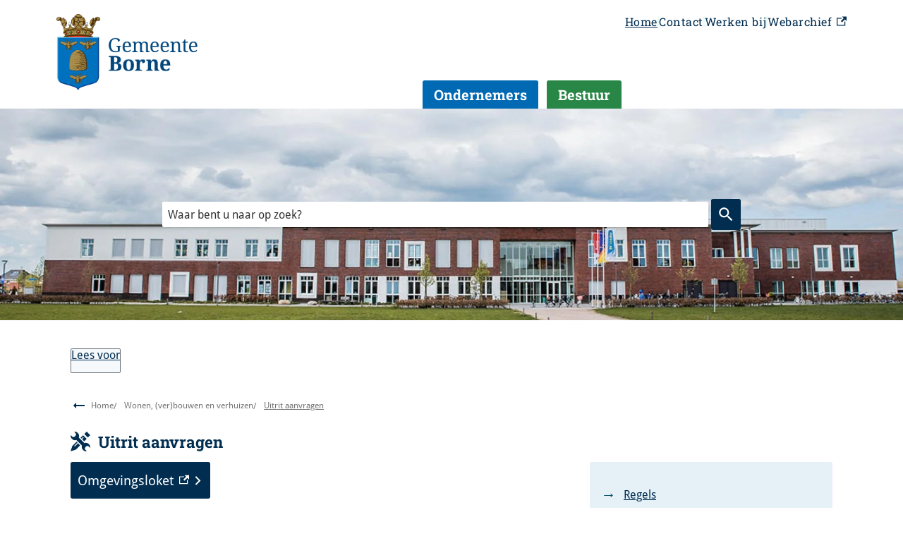

--- FILE ---
content_type: text/html; charset=utf-8
request_url: https://www.borne.nl/uitrit-aanvragen
body_size: 21580
content:
<!DOCTYPE html><html lang="nl"><head><meta charSet="utf-8"/><meta name="viewport" content="width=device-width"/><link rel="shortcut icon" href="/images/favicon6604d6bbc512522a.ico"/><title>Uitrit aanvragen | Gemeente Borne</title><meta name="description" content="Een uitweg (ook wel uitrit of inrit genoemd) is nodig om van de openbare weg naar particulier terrein te komen zonder daarbij het trottoir of de berm te beschadigen."/><meta property="og:title" content="Uitrit aanvragen"/><meta property="og:type" content="Pagina"/><meta property="og:url" content="https://www.borne.nl/uitrit-aanvragen"/><meta property="og:logo" content="https://www.borne.nl/images/logo94da8f95adcbc3ac.png"/><meta property="og:image" content="http://www.borne.nl/sites/borne/files/styles/open_online_2_1/public/2021-09/de-vesteKl.jpg?h=be3ebb3b&amp;itok=GxIgcUSm"/><meta property="og:image:width" content="1280"/><meta property="og:image:height" content="670"/><meta property="og:site_name" content="Gemeente Borne"/><meta property="og:locale" content="nl"/><meta name="twitter:card" content="summary_large_image"/><meta name="twitter:title" content="Uitrit aanvragen"/><meta name="twitter:description" content="Een uitweg (ook wel uitrit of inrit genoemd) is nodig om van de openbare weg naar particulier terrein te komen zonder daarbij het trottoir of de berm te beschadigen."/><meta name="twitter:image" content="http://www.borne.nl/sites/borne/files/styles/open_online_2_1/public/2021-09/de-vesteKl.jpg?h=be3ebb3b&amp;itok=GxIgcUSm"/><link rel="dns-prefetch" href="//cdn1.readspeaker.com"/><link rel="prefetch" href="https://cdn1.readspeaker.com/script/7774/webReader/webReader.js?pids=wr"/><script>window.dataLayer = window.dataLayer || [];
function gtag(){dataLayer.push(arguments);}
gtag('js', new Date());

gtag('config', 'UA-240508683-1', { 'anonymize_ip': true });


(function(w,d,s,l,i){w[l]=w[l]||[];w[l].push({'gtm.start':
new Date().getTime(),event:'gtm.js'});var f=d.getElementsByTagName(s)[0],
j=d.createElement(s),dl=l!='dataLayer'?'&l='+l:'';j.async=true;j.src=
'https://www.googletagmanager.com/gtm.js?id='+i+dl;f.parentNode.insertBefore(j,f);
})(window,document,'script','dataLayer','GTM-554Q78M');</script><link rel="preload" as="image" imagesrcset="/_next/image?url=http%3A%2F%2Fdvg-backend-httpd%2Fsites%2Fborne%2Ffiles%2Fstyles%2Fopen_online_3_2%2Fpublic%2F2021-09%2Fde-vesteKl.jpg%3Fh%3Dbe3ebb3b%26itok%3D43RLrJ67&amp;w=32&amp;q=85 32w, /_next/image?url=http%3A%2F%2Fdvg-backend-httpd%2Fsites%2Fborne%2Ffiles%2Fstyles%2Fopen_online_3_2%2Fpublic%2F2021-09%2Fde-vesteKl.jpg%3Fh%3Dbe3ebb3b%26itok%3D43RLrJ67&amp;w=32&amp;q=85 32w, /_next/image?url=http%3A%2F%2Fdvg-backend-httpd%2Fsites%2Fborne%2Ffiles%2Fstyles%2Fopen_online_3_2%2Fpublic%2F2021-09%2Fde-vesteKl.jpg%3Fh%3Dbe3ebb3b%26itok%3D43RLrJ67&amp;w=320&amp;q=85 320w, /_next/image?url=http%3A%2F%2Fdvg-backend-httpd%2Fsites%2Fborne%2Ffiles%2Fstyles%2Fopen_online_3_2%2Fpublic%2F2021-09%2Fde-vesteKl.jpg%3Fh%3Dbe3ebb3b%26itok%3D43RLrJ67&amp;w=320&amp;q=85 320w, /_next/image?url=http%3A%2F%2Fdvg-backend-httpd%2Fsites%2Fborne%2Ffiles%2Fstyles%2Fopen_online_3_2%2Fpublic%2F2021-09%2Fde-vesteKl.jpg%3Fh%3Dbe3ebb3b%26itok%3D43RLrJ67&amp;w=480&amp;q=85 480w, /_next/image?url=http%3A%2F%2Fdvg-backend-httpd%2Fsites%2Fborne%2Ffiles%2Fstyles%2Fopen_online_3_2%2Fpublic%2F2021-09%2Fde-vesteKl.jpg%3Fh%3Dbe3ebb3b%26itok%3D43RLrJ67&amp;w=480&amp;q=85 480w, /_next/image?url=http%3A%2F%2Fdvg-backend-httpd%2Fsites%2Fborne%2Ffiles%2Fstyles%2Fopen_online_3_2%2Fpublic%2F2021-09%2Fde-vesteKl.jpg%3Fh%3Dbe3ebb3b%26itok%3D43RLrJ67&amp;w=828&amp;q=85 828w, /_next/image?url=http%3A%2F%2Fdvg-backend-httpd%2Fsites%2Fborne%2Ffiles%2Fstyles%2Fopen_online_3_2%2Fpublic%2F2021-09%2Fde-vesteKl.jpg%3Fh%3Dbe3ebb3b%26itok%3D43RLrJ67&amp;w=828&amp;q=85 828w, /_next/image?url=http%3A%2F%2Fdvg-backend-httpd%2Fsites%2Fborne%2Ffiles%2Fstyles%2Fopen_online_3_2%2Fpublic%2F2021-09%2Fde-vesteKl.jpg%3Fh%3Dbe3ebb3b%26itok%3D43RLrJ67&amp;w=1080&amp;q=85 1080w, /_next/image?url=http%3A%2F%2Fdvg-backend-httpd%2Fsites%2Fborne%2Ffiles%2Fstyles%2Fopen_online_3_2%2Fpublic%2F2021-09%2Fde-vesteKl.jpg%3Fh%3Dbe3ebb3b%26itok%3D43RLrJ67&amp;w=1080&amp;q=85 1080w, /_next/image?url=http%3A%2F%2Fdvg-backend-httpd%2Fsites%2Fborne%2Ffiles%2Fstyles%2Fopen_online_3_2%2Fpublic%2F2021-09%2Fde-vesteKl.jpg%3Fh%3Dbe3ebb3b%26itok%3D43RLrJ67&amp;w=1280&amp;q=85 1280w, /_next/image?url=http%3A%2F%2Fdvg-backend-httpd%2Fsites%2Fborne%2Ffiles%2Fstyles%2Fopen_online_3_2%2Fpublic%2F2021-09%2Fde-vesteKl.jpg%3Fh%3Dbe3ebb3b%26itok%3D43RLrJ67&amp;w=1280&amp;q=85 1280w, /_next/image?url=http%3A%2F%2Fdvg-backend-httpd%2Fsites%2Fborne%2Ffiles%2Fstyles%2Fopen_online_3_2%2Fpublic%2F2021-09%2Fde-vesteKl.jpg%3Fh%3Dbe3ebb3b%26itok%3D43RLrJ67&amp;w=1600&amp;q=85 1600w, /_next/image?url=http%3A%2F%2Fdvg-backend-httpd%2Fsites%2Fborne%2Ffiles%2Fstyles%2Fopen_online_3_2%2Fpublic%2F2021-09%2Fde-vesteKl.jpg%3Fh%3Dbe3ebb3b%26itok%3D43RLrJ67&amp;w=1600&amp;q=85 1600w, /_next/image?url=http%3A%2F%2Fdvg-backend-httpd%2Fsites%2Fborne%2Ffiles%2Fstyles%2Fopen_online_3_2%2Fpublic%2F2021-09%2Fde-vesteKl.jpg%3Fh%3Dbe3ebb3b%26itok%3D43RLrJ67&amp;w=1920&amp;q=85 1920w, /_next/image?url=http%3A%2F%2Fdvg-backend-httpd%2Fsites%2Fborne%2Ffiles%2Fstyles%2Fopen_online_3_2%2Fpublic%2F2021-09%2Fde-vesteKl.jpg%3Fh%3Dbe3ebb3b%26itok%3D43RLrJ67&amp;w=1920&amp;q=85 1920w" imagesizes="
    (max-width: 479px) 480px,
    (max-width: 767px) 768px,
    768px"/><meta name="next-head-count" content="10"/><link rel="preload" href="/_next/static/css/3a0523ecd1a05ffd.css" as="style"/><link rel="stylesheet" href="/_next/static/css/3a0523ecd1a05ffd.css" data-n-g=""/><noscript data-n-css=""></noscript><script defer="" nomodule="" src="/_next/static/chunks/polyfills-c67a75d1b6f99dc8.js"></script><script src="/_next/static/chunks/webpack-a4a8791b2b95ac3c.js" defer=""></script><script src="/_next/static/chunks/framework-4507e49ee810f60a.js" defer=""></script><script src="/_next/static/chunks/main-4eaf9c8f217ad8c1.js" defer=""></script><script src="/_next/static/chunks/pages/_app-aa5d7d8c96deef28.js" defer=""></script><script src="/_next/static/chunks/82718-1d748ac759eff948.js" defer=""></script><script src="/_next/static/chunks/pages/%5B...path%5D-e3338d8fa3fdaabf.js" defer=""></script><script src="/_next/static/50918a97/_buildManifest.js" defer=""></script><script src="/_next/static/50918a97/_ssgManifest.js" defer=""></script><style id="jss-server-side">html {
  box-sizing: border-box;
  -webkit-font-smoothing: antialiased;
  -moz-osx-font-smoothing: grayscale;
}
*, *::before, *::after {
  box-sizing: inherit;
}
strong, b {
  font-weight: 700;
}
body {
  color: #002d50;
  margin: 0;
  font-size: 1rem;
  font-family: "droid-sans",sans-serif;
  font-weight: normal;
  line-height: 1.56rem;
  letter-spacing: 0;
  background-color: #fff;
}
@media print {
  body {
    background-color: #fff;
  }
}
  body::backdrop {
    background-color: #fafafa;
  }
  body.mobile-menu-open {
    overflow: hidden;
  }
  fontFamily {
    0: ";
    1: R;
    2: o;
    3: b;
    4: o;
    5: t;
    6: o;
    7: ";
    8: ,;
    9:  ;
    10: ";
    11: H;
    12: e;
    13: l;
    14: v;
    15: e;
    16: t;
    17: i;
    18: c;
    19: a;
    20: ";
    21: ,;
    22:  ;
    23: ";
    24: A;
    25: r;
    26: i;
    27: a;
    28: l;
    29: ";
    30: ,;
    31:  ;
    32: s;
    33: a;
    34: n;
    35: s;
    36: -;
    37: s;
    38: e;
    39: r;
    40: i;
    41: f;
  }
  h1 {
    color: #002d50;
    font-size: 1.4rem;
    font-family: "Roboto Slab", "roboto-slab",sans-serif;
    font-weight: bold;
    line-height: 1.65rem;
    letter-spacing: 0;
  }
  h2 {
    color: #002d50;
    font-size: 1.3rem;
    margin-top: 0;
    font-family: "droid-sans",sans-serif;
    font-weight: 700;
    line-height: 1.5;
    margin-bottom: 16px;
    letter-spacing: 0;
  }
  h3 {
    color: #002d50;
    font-size: 1.2rem;
    margin-top: 1.3rem;
    font-family: "droid-sans",sans-serif;
    font-weight: 400;
    line-height: 1.5;
    margin-bottom: 8px;
    letter-spacing: 0;
  }
  h4 {
    color: #002d50;
    font-size: 1rem;
    margin-top: 1.33rem;
    font-family: "droid-sans",sans-serif;
    font-weight: 700;
    line-height: 1.5;
    margin-bottom: 8px;
    letter-spacing: 0;
  }
  h5 {
    color: #002d50;
    font-size: 1rem;
    font-family: "droid-sans",sans-serif;
    font-weight: normal;
    line-height: 1.5;
    margin-bottom: 8px;
    letter-spacing: 0;
  }
  h6 {
    color: #002d50;
    font-size: 1rem;
    font-family: "droid-sans",sans-serif;
    font-weight: normal;
    line-height: 1.5;
    margin-bottom: 16px;
    letter-spacing: 0;
  }
  subtitle1 {
    font-size: 2rem;
    font-family: "droid-sans",sans-serif;
    font-weight: normal;
    line-height: 2.5rem;
    letter-spacing: 0;
  }
  subtitle2 {
    font-size: 1.5rem;
    font-family: "droid-sans",sans-serif;
    font-weight: normal;
    line-height: 2rem;
    letter-spacing: 0;
  }
  body1 {
    color: grey;
    font-size: 1rem;
    font-family: "droid-sans",sans-serif;
    font-weight: normal;
    line-height: 1.56rem;
    letter-spacing: 0;
  }
  body2 {
    color: #002d50;
    font-size: 1rem;
    font-family: "droid-sans",sans-serif;
    font-weight: normal;
    line-height: 1.56rem;
    letter-spacing: 0;
  }
  button {
    font-size: 1.2rem;
    font-family: "droid-sans",sans-serif,johan;
    font-weight: 400;
    line-height: 1.71;
    letter-spacing: 0;
    text-transform: none;
  }
  caption {
    font-size: 0.8571428571428571rem;
    font-family: "Roboto", "Helvetica", "Arial", sans-serif;
    font-weight: 400;
    line-height: 1.66;
    letter-spacing: 0.03333em;
  }
  overline {
    font-size: 0.8571428571428571rem;
    font-family: "Roboto", "Helvetica", "Arial", sans-serif;
    font-weight: 400;
    line-height: 2.66;
    letter-spacing: 0.08333em;
    text-transform: uppercase;
  }
@font-face {
  font-family: "droid-sans";
  font-style: normal;
  font-weight: 400;
  font-stretch: 100%;
  font-display: swap;
  src: url('/fonts/droid-sanse9ff71b89a269984.woff2') format('woff2'),
        url('/fonts/droid-sansf612178d2053f99c.woff') format('woff'); ;
}
@font-face {
  font-family: "droid-sans";
  font-style: bold;
  font-weight: 700;
  font-stretch: 100%;
  font-display: swap;
  src: url('/fonts/droid-sans-7009d5ae0d5f2f10941.woff2') format('woff2'),
        url('/fonts/droid-sans-700487c17bd24dd5b4f.woff') format('woff'); ;
}
@font-face {
  font-family: "Roboto Slab";
  font-style: normal;
  font-weight: 400;
  font-stretch: 100%;
  font-display: swap;
  src: url('/fonts/roboto-slab-v16-latin-regulardf0fa19aa4388f23.woff2') format('woff2'),
        url('/fonts/roboto-slab-v16-latin-regularb73d7e080d4d9ca1.woff') format('woff'); ;
}
@font-face {
  font-family: "Roboto Slab";
  font-style: bold;
  font-weight: 700;
  font-stretch: 100%;
  font-display: swap;
  src: url('/fonts/roboto-slab-v16-latin-70016ca49d5c228a0df.woff2') format('woff2'),
        url('/fonts/roboto-slab-v16-latin-700826837088fbebee3.woff') format('woff'); ;
}
@media (prefers-color-scheme: dark) {
  body {
    background-color: #fff !important;
  }
}
  .visually-hidden {
    clip: rect(0 0 0 0);
    width: 1px;
    border: 0;
    height: 1px;
    margin: -1px;
    overflow: hidden;
    position: absolute;
    word-wrap: normal;
    white-space: nowrap;
  }
  p {
    margin: 0;
  }
  a, .component-richtext a.MuiLink-underlineHover {
    color: #002d50;
    text-decoration: underline;
  }
  ul, ol {
    margin-top: 0;
  }
  ul li::marker, ol li::marker {
    color: #002d50;
    font-weight: 600;
  }
  ol + *, p + *, ul + * , table + * , .scrollbox + *  {
    margin-top: 1.56rem;
    margin-bottom: 0;
  }
  .retain-text {
    max-width: 768px;
  }
  table {
    width: 100%;
    border-spacing: 0;
    border-collapse: collapse;
  }
  table caption {
    font-size: 18px;
    text-align: start;
  }
  table tr {
    border-bottom: 1px solid #e8e8e8;
  }
  footer table tr {
    border-width: 0;
  }
  table th {
    padding: 8px;
    text-align: start;
    font-weight: 600;
    line-height: 1.5;
    vertical-align: top;
  }
  table td {
    padding: 8px;
    text-align: start;
    line-height: 1.5;
    vertical-align: top;
  }
  table thead a {
    text-decoration: underline;
  }
  table tbody a {
    color: #002d50;
    text-decoration: none;
  }
  table tbody a:link, table tbody a:visited, table tbody a:active {
    color: #002d50;
    text-decoration: none;
  }
  table tbody a.active:focus, table tbody a.active:hover, table tbody a:focus, table tbody a:hover {
    color: #fff;
    text-decoration: underline;
  }
  table thead a.active:focus, table thead a.active:hover, table thead a:focus, table thead a:hover {
    color: #fff;
    text-decoration: underline;
  }
  table tr:last-child {
    border-width: 0;
  }
  table tr th:first-child, table tr td:first-child {
    padding-left: 0 !important;
  }
  table tr th:last-child, table tr td:last-child {
    padding-right: 0 !important;
  }
  .text__highlight {
    padding: 10px;
    background-color: #f2f2f2;
    border-inline-start: solid 4px #002d50;
  }
  .text__attention {
    padding: 10px 10px 10px 50px;
    position: relative;
    background-color: #f2f2f2;
  }
  .text__attention::before {
    top: 3px;
    left: 3px;
    color: #002d50;
    width: 30px;
    height: 30px;
    content: "!";
    display: flex;
    position: absolute;
    align-items: center;
    font-weight: 700;
    justify-content: center;
    background-color: #fff;
    margin-inline-end: 15px;
  }
  .skip-link-focus {
    clip: rect(0 0 0 0);
    width: 1px;
    height: 1px;
    overflow: hidden;
    position: absolute;
    clip-path: inset(50%);
    white-space: nowrap;
  }
  .skip-link {
    top: 0;
    left: 20px;
    border: 3px solid #002d50;
    display: flex;
    padding: 10px;
    z-index: 999;
    position: fixed;
    transform: translateY(-101%);
    align-items: center;
    justify-content: center;
    background-color: #fff;
  }
  .skip-link:focus {
    transform: translateY(20px);
  }
  .description {
    font-size: 1rem;
  }
@media only screen and (max-width: 420px) {
  h1, h2, h3 {
    hyphens: auto;
  }
}
  body.path-webform header.content-header {
    display: none;
  }
  pxToRem {
    0: N;
    1: a;
    2: N;
    3: r;
    4: e;
    5: m;
  }
  round {  }
  .MuiSvgIcon-root {
    fill: currentColor;
    width: 1em;
    height: 1em;
    display: inline-block;
    font-size: 1.5rem;
    transition: fill 200ms cubic-bezier(0.4, 0, 0.2, 1) 0ms;
    flex-shrink: 0;
    user-select: none;
  }
  .MuiSvgIcon-colorPrimary {
    color: #002d50;
  }
  .MuiSvgIcon-colorSecondary {
    color: #0069b4;
  }
  .MuiSvgIcon-colorAction {
    color: rgba(0, 0, 0, 0.54);
  }
  .MuiSvgIcon-colorError {
    color: #bb0000;
  }
  .MuiSvgIcon-colorDisabled {
    color: rgba(0, 0, 0, 0.26);
  }
  .MuiSvgIcon-fontSizeInherit {
    font-size: inherit;
  }
  .MuiSvgIcon-fontSizeSmall {
    font-size: 1.25rem;
  }
  .MuiSvgIcon-fontSizeLarge {
    font-size: 2.1875rem;
  }
  .MuiButtonBase-root {
    color: inherit;
    border: 0;
    cursor: pointer;
    margin: 0;
    display: inline-flex;
    outline: 0;
    padding: 0;
    position: relative;
    align-items: center;
    user-select: none;
    border-radius: 0;
    vertical-align: middle;
    -moz-appearance: none;
    justify-content: center;
    text-decoration: none;
    background-color: transparent;
    -webkit-appearance: none;
    -webkit-tap-highlight-color: transparent;
  }
  .MuiButtonBase-root::-moz-focus-inner {
    border-style: none;
  }
  .MuiButtonBase-root.Mui-disabled {
    cursor: default;
    pointer-events: none;
  }
@media print {
  .MuiButtonBase-root {
    color-adjust: exact;
  }
}

  .jss18 {
    display: flex;
    flex-grow: 1;
    flex-direction: row;
    justify-content: space-between;
  }
  .jss19 {  }
  .jss33 {  }
  .jss34 {
    display: flex;
    flex-grow: 1;
    flex-direction: column;
    justify-content: space-between;
  }
  .jss46 {  }
  .jss49 {  }
  .jss59 {
    width: 100%;
  }
  .jss91 {
    display: flex;
  }
  .jss96 {  }
  .jss97 {
    display: flex;
  }
  .jss117 {  }
  .MuiTypography-root {
    margin: 0;
  }
  .MuiTypography-body2 {
    color: #002d50;
    font-size: 1rem;
    font-family: "droid-sans",sans-serif;
    font-weight: normal;
    line-height: 1.56rem;
    letter-spacing: 0;
  }
  .MuiTypography-body1 {
    color: grey;
    font-size: 1rem;
    font-family: "droid-sans",sans-serif;
    font-weight: normal;
    line-height: 1.56rem;
    letter-spacing: 0;
  }
  .MuiTypography-caption {
    font-size: 0.75rem;
    font-family: "Roboto", "Helvetica", "Arial", sans-serif;
    font-weight: 400;
    line-height: 1.66;
    letter-spacing: 0.03333em;
  }
  .MuiTypography-button {
    font-size: 1.2rem;
    font-family: "droid-sans",sans-serif,johan;
    font-weight: 400;
    line-height: 1.71;
    letter-spacing: 0;
    text-transform: none;
  }
  .MuiTypography-h1 {
    color: #002d50;
    font-size: 1.4rem;
    font-family: "Roboto Slab", "roboto-slab",sans-serif;
    font-weight: bold;
    line-height: 1.65rem;
    letter-spacing: 0;
  }
  .MuiTypography-h2 {
    color: #002d50;
    font-size: 1.3rem;
    margin-top: 0;
    font-family: "droid-sans",sans-serif;
    font-weight: 700;
    line-height: 1.5;
    margin-bottom: 16px;
    letter-spacing: 0;
  }
  .MuiTypography-h3 {
    color: #002d50;
    font-size: 1.2rem;
    margin-top: 1.3rem;
    font-family: "droid-sans",sans-serif;
    font-weight: 400;
    line-height: 1.5;
    margin-bottom: 8px;
    letter-spacing: 0;
  }
  .MuiTypography-h4 {
    color: #002d50;
    font-size: 1rem;
    margin-top: 1.33rem;
    font-family: "droid-sans",sans-serif;
    font-weight: 700;
    line-height: 1.5;
    margin-bottom: 8px;
    letter-spacing: 0;
  }
  .MuiTypography-h5 {
    color: #002d50;
    font-size: 1rem;
    font-family: "droid-sans",sans-serif;
    font-weight: normal;
    line-height: 1.5;
    margin-bottom: 8px;
    letter-spacing: 0;
  }
  .MuiTypography-h6 {
    color: #002d50;
    font-size: 1rem;
    font-family: "droid-sans",sans-serif;
    font-weight: normal;
    line-height: 1.5;
    margin-bottom: 16px;
    letter-spacing: 0;
  }
  .MuiTypography-subtitle1 {
    font-size: 2rem;
    font-family: "droid-sans",sans-serif;
    font-weight: normal;
    line-height: 2.5rem;
    letter-spacing: 0;
  }
  .MuiTypography-subtitle2 {
    font-size: 1.5rem;
    font-family: "droid-sans",sans-serif;
    font-weight: normal;
    line-height: 2rem;
    letter-spacing: 0;
  }
  .MuiTypography-overline {
    font-size: 0.75rem;
    font-family: "Roboto", "Helvetica", "Arial", sans-serif;
    font-weight: 400;
    line-height: 2.66;
    letter-spacing: 0.08333em;
    text-transform: uppercase;
  }
  .MuiTypography-srOnly {
    width: 1px;
    height: 1px;
    overflow: hidden;
    position: absolute;
  }
  .MuiTypography-alignLeft {
    text-align: left;
  }
  .MuiTypography-alignCenter {
    text-align: center;
  }
  .MuiTypography-alignRight {
    text-align: right;
  }
  .MuiTypography-alignJustify {
    text-align: justify;
  }
  .MuiTypography-noWrap {
    overflow: hidden;
    white-space: nowrap;
    text-overflow: ellipsis;
  }
  .MuiTypography-gutterBottom {
    margin-bottom: 0.35em;
  }
  .MuiTypography-paragraph {
    margin-bottom: 16px;
  }
  .MuiTypography-colorInherit {
    color: inherit;
  }
  .MuiTypography-colorPrimary {
    color: #002d50;
  }
  .MuiTypography-colorSecondary {
    color: #0069b4;
  }
  .MuiTypography-colorTextPrimary {
    color: #000;
  }
  .MuiTypography-colorTextSecondary {
    color: #fff;
  }
  .MuiTypography-colorError {
    color: #bb0000;
  }
  .MuiTypography-displayInline {
    display: inline;
  }
  .MuiTypography-displayBlock {
    display: block;
  }
  .MuiButton-root {
    color: #000;
    padding: 6px 16px;
    font-size: 1.2rem;
    min-width: 64px;
    box-sizing: border-box;
    transition: background-color 250ms cubic-bezier(0.4, 0, 0.2, 1) 0ms,box-shadow 250ms cubic-bezier(0.4, 0, 0.2, 1) 0ms,border 250ms cubic-bezier(0.4, 0, 0.2, 1) 0ms;
    font-family: "droid-sans",sans-serif,johan;
    font-weight: 400;
    line-height: 1.71;
    border-radius: 4px;
    letter-spacing: 0;
    text-transform: none;
  }
  .MuiButton-root:hover {
    text-decoration: none;
    background-color: rgba(0, 0, 0, 0.04);
  }
  .MuiButton-root.Mui-disabled {
    color: rgba(0, 0, 0, 0.26);
  }
@media (hover: none) {
  .MuiButton-root:hover {
    background-color: transparent;
  }
}
  .MuiButton-root:hover.Mui-disabled {
    background-color: transparent;
  }
  .MuiButton-label {
    width: 100%;
    display: inherit;
    align-items: inherit;
    justify-content: inherit;
  }
  .MuiButton-text {
    padding: 6px 8px;
  }
  .MuiButton-textPrimary {
    color: #002d50;
  }
  .MuiButton-textPrimary:hover {
    background-color: rgba(0, 45, 80, 0.04);
  }
@media (hover: none) {
  .MuiButton-textPrimary:hover {
    background-color: transparent;
  }
}
  .MuiButton-textSecondary {
    color: #0069b4;
  }
  .MuiButton-textSecondary:hover {
    background-color: rgba(0, 105, 180, 0.04);
  }
@media (hover: none) {
  .MuiButton-textSecondary:hover {
    background-color: transparent;
  }
}
  .MuiButton-outlined {
    border: 1px solid rgba(0, 0, 0, 0.23);
    padding: 5px 15px;
  }
  .MuiButton-outlined.Mui-disabled {
    border: 1px solid rgba(0, 0, 0, 0.12);
  }
  .MuiButton-outlinedPrimary {
    color: #002d50;
    border: 1px solid rgba(0, 45, 80, 0.5);
  }
  .MuiButton-outlinedPrimary:hover {
    border: 1px solid #002d50;
    background-color: rgba(0, 45, 80, 0.04);
  }
@media (hover: none) {
  .MuiButton-outlinedPrimary:hover {
    background-color: transparent;
  }
}
  .MuiButton-outlinedSecondary {
    color: #0069b4;
    border: 1px solid rgba(0, 105, 180, 0.5);
  }
  .MuiButton-outlinedSecondary:hover {
    border: 1px solid #0069b4;
    background-color: rgba(0, 105, 180, 0.04);
  }
  .MuiButton-outlinedSecondary.Mui-disabled {
    border: 1px solid rgba(0, 0, 0, 0.26);
  }
@media (hover: none) {
  .MuiButton-outlinedSecondary:hover {
    background-color: transparent;
  }
}
  .MuiButton-contained {
    color: rgba(0, 0, 0, 0.87);
    box-shadow: 0px 3px 1px -2px rgba(0,0,0,0.2),0px 2px 2px 0px rgba(0,0,0,0.14),0px 1px 5px 0px rgba(0,0,0,0.12);
    background-color: #e8e8e8;
  }
  .MuiButton-contained:hover {
    box-shadow: 0px 2px 4px -1px rgba(0,0,0,0.2),0px 4px 5px 0px rgba(0,0,0,0.14),0px 1px 10px 0px rgba(0,0,0,0.12);
    background-color: #d5d5d5;
  }
  .MuiButton-contained.Mui-focusVisible {
    box-shadow: 0px 3px 5px -1px rgba(0,0,0,0.2),0px 6px 10px 0px rgba(0,0,0,0.14),0px 1px 18px 0px rgba(0,0,0,0.12);
  }
  .MuiButton-contained:active {
    box-shadow: 0px 5px 5px -3px rgba(0,0,0,0.2),0px 8px 10px 1px rgba(0,0,0,0.14),0px 3px 14px 2px rgba(0,0,0,0.12);
  }
  .MuiButton-contained.Mui-disabled {
    color: rgba(0, 0, 0, 0.26);
    box-shadow: none;
    background-color: rgba(0, 0, 0, 0.12);
  }
@media (hover: none) {
  .MuiButton-contained:hover {
    box-shadow: 0px 3px 1px -2px rgba(0,0,0,0.2),0px 2px 2px 0px rgba(0,0,0,0.14),0px 1px 5px 0px rgba(0,0,0,0.12);
    background-color: #e8e8e8;
  }
}
  .MuiButton-contained:hover.Mui-disabled {
    background-color: rgba(0, 0, 0, 0.12);
  }
  .MuiButton-containedPrimary {
    color: #f7f7f7;
    background-color: #002d50;
  }
  .MuiButton-containedPrimary:hover {
    background-color: rgb(0, 31, 56);
  }
@media (hover: none) {
  .MuiButton-containedPrimary:hover {
    background-color: #002d50;
  }
}
  .MuiButton-containedSecondary {
    color: #fff;
    background-color: #0069b4;
  }
  .MuiButton-containedSecondary:hover {
    background-color: rgb(0, 73, 125);
  }
@media (hover: none) {
  .MuiButton-containedSecondary:hover {
    background-color: #0069b4;
  }
}
  .MuiButton-disableElevation {
    box-shadow: none;
  }
  .MuiButton-disableElevation:hover {
    box-shadow: none;
  }
  .MuiButton-disableElevation.Mui-focusVisible {
    box-shadow: none;
  }
  .MuiButton-disableElevation:active {
    box-shadow: none;
  }
  .MuiButton-disableElevation.Mui-disabled {
    box-shadow: none;
  }
  .MuiButton-colorInherit {
    color: inherit;
    border-color: currentColor;
  }
  .MuiButton-textSizeSmall {
    padding: 4px 5px;
    font-size: 0.8125rem;
  }
  .MuiButton-textSizeLarge {
    padding: 8px 11px;
    font-size: 0.9375rem;
  }
  .MuiButton-outlinedSizeSmall {
    padding: 3px 9px;
    font-size: 0.8125rem;
  }
  .MuiButton-outlinedSizeLarge {
    padding: 7px 21px;
    font-size: 0.9375rem;
  }
  .MuiButton-containedSizeSmall {
    padding: 4px 10px;
    font-size: 0.8125rem;
  }
  .MuiButton-containedSizeLarge {
    padding: 8px 22px;
    font-size: 0.9375rem;
  }
  .MuiButton-fullWidth {
    width: 100%;
  }
  .MuiButton-startIcon {
    display: inherit;
    margin-left: -4px;
    margin-right: 8px;
  }
  .MuiButton-startIcon.MuiButton-iconSizeSmall {
    margin-left: -2px;
  }
  .MuiButton-endIcon {
    display: inherit;
    margin-left: 8px;
    margin-right: -4px;
  }
  .MuiButton-endIcon.MuiButton-iconSizeSmall {
    margin-right: -2px;
  }
  .MuiButton-iconSizeSmall > *:first-child {
    font-size: 18px;
  }
  .MuiButton-iconSizeMedium > *:first-child {
    font-size: 20px;
  }
  .MuiButton-iconSizeLarge > *:first-child {
    font-size: 22px;
  }
  .MuiContainer-root {
    width: 100%;
    display: block;
    box-sizing: border-box;
    margin-left: auto;
    margin-right: auto;
    padding-left: 16px;
    padding-right: 16px;
  }
@media (min-width:768px) {
  .MuiContainer-root {
    padding-left: 24px;
    padding-right: 24px;
  }
}
  .MuiContainer-disableGutters {
    padding-left: 0;
    padding-right: 0;
  }
@media (min-width:480px) {
  .MuiContainer-fixed {
    max-width: 480px;
  }
}
@media (min-width:768px) {
  .MuiContainer-fixed {
    max-width: 768px;
  }
}
@media (min-width:960px) {
  .MuiContainer-fixed {
    max-width: 960px;
  }
}
@media (min-width:1170px) {
  .MuiContainer-fixed {
    max-width: 1170px;
  }
}
@media (min-width:1920px) {
  .MuiContainer-fixed {
    max-width: 1920px;
  }
}
@media (min-width:480px) {
  .MuiContainer-maxWidthXs {
    max-width: 480px;
  }
}
@media (min-width:768px) {
  .MuiContainer-maxWidthSm {
    max-width: 768px;
  }
}
@media (min-width:960px) {
  .MuiContainer-maxWidthMd {
    max-width: 960px;
  }
}
@media (min-width:1170px) {
  .MuiContainer-maxWidthLg {
    max-width: 1170px;
  }
}
@media (min-width:1920px) {
  .MuiContainer-maxWidthXl {
    max-width: 1920px;
  }
}
@keyframes mui-auto-fill {}
@keyframes mui-auto-fill-cancel {}
  .MuiInputBase-root {
    color: #000;
    cursor: text;
    display: inline-flex;
    position: relative;
    font-size: 1rem;
    box-sizing: border-box;
    align-items: center;
    font-family: "droid-sans",sans-serif;
    font-weight: normal;
    line-height: 1.1876em;
    letter-spacing: 0;
  }
  .MuiInputBase-root.Mui-disabled {
    color: rgba(0, 0, 0, 0.38);
    cursor: default;
  }
  .MuiInputBase-multiline {
    padding: 6px 0 7px;
  }
  .MuiInputBase-multiline.MuiInputBase-marginDense {
    padding-top: 3px;
  }
  .MuiInputBase-fullWidth {
    width: 100%;
  }
  .MuiInputBase-input {
    font: inherit;
    color: currentColor;
    width: 100%;
    border: 0;
    height: 1.1876em;
    margin: 0;
    display: block;
    padding: 6px 0 7px;
    min-width: 0;
    background: none;
    box-sizing: content-box;
    animation-name: mui-auto-fill-cancel;
    letter-spacing: inherit;
    animation-duration: 10ms;
    -webkit-tap-highlight-color: transparent;
  }
  .MuiInputBase-input::-webkit-input-placeholder {
    color: currentColor;
    opacity: 0.42;
    transition: opacity 200ms cubic-bezier(0.4, 0, 0.2, 1) 0ms;
  }
  .MuiInputBase-input::-moz-placeholder {
    color: currentColor;
    opacity: 0.42;
    transition: opacity 200ms cubic-bezier(0.4, 0, 0.2, 1) 0ms;
  }
  .MuiInputBase-input:-ms-input-placeholder {
    color: currentColor;
    opacity: 0.42;
    transition: opacity 200ms cubic-bezier(0.4, 0, 0.2, 1) 0ms;
  }
  .MuiInputBase-input::-ms-input-placeholder {
    color: currentColor;
    opacity: 0.42;
    transition: opacity 200ms cubic-bezier(0.4, 0, 0.2, 1) 0ms;
  }
  .MuiInputBase-input:focus {
    outline: 0;
  }
  .MuiInputBase-input:invalid {
    box-shadow: none;
  }
  .MuiInputBase-input::-webkit-search-decoration {
    -webkit-appearance: none;
  }
  .MuiInputBase-input.Mui-disabled {
    opacity: 1;
  }
  .MuiInputBase-input:-webkit-autofill {
    animation-name: mui-auto-fill;
    animation-duration: 5000s;
  }
  label[data-shrink=false] + .MuiInputBase-formControl .MuiInputBase-input::-webkit-input-placeholder {
    opacity: 0 !important;
  }
  label[data-shrink=false] + .MuiInputBase-formControl .MuiInputBase-input::-moz-placeholder {
    opacity: 0 !important;
  }
  label[data-shrink=false] + .MuiInputBase-formControl .MuiInputBase-input:-ms-input-placeholder {
    opacity: 0 !important;
  }
  label[data-shrink=false] + .MuiInputBase-formControl .MuiInputBase-input::-ms-input-placeholder {
    opacity: 0 !important;
  }
  label[data-shrink=false] + .MuiInputBase-formControl .MuiInputBase-input:focus::-webkit-input-placeholder {
    opacity: 0.42;
  }
  label[data-shrink=false] + .MuiInputBase-formControl .MuiInputBase-input:focus::-moz-placeholder {
    opacity: 0.42;
  }
  label[data-shrink=false] + .MuiInputBase-formControl .MuiInputBase-input:focus:-ms-input-placeholder {
    opacity: 0.42;
  }
  label[data-shrink=false] + .MuiInputBase-formControl .MuiInputBase-input:focus::-ms-input-placeholder {
    opacity: 0.42;
  }
  .MuiInputBase-inputMarginDense {
    padding-top: 3px;
  }
  .MuiInputBase-inputMultiline {
    height: auto;
    resize: none;
    padding: 0;
  }
  .MuiInputBase-inputTypeSearch {
    -moz-appearance: textfield;
    -webkit-appearance: textfield;
  }
  .MuiFormControl-root {
    border: 0;
    margin: 0;
    display: inline-flex;
    padding: 0;
    position: relative;
    min-width: 0;
    flex-direction: column;
    vertical-align: top;
  }
  .MuiFormControl-marginNormal {
    margin-top: 16px;
    margin-bottom: 8px;
  }
  .MuiFormControl-marginDense {
    margin-top: 8px;
    margin-bottom: 4px;
  }
  .MuiFormControl-fullWidth {
    width: 100%;
  }
  .MuiFormLabel-root {
    color: grey;
    padding: 0;
    font-size: 1rem;
    font-family: "droid-sans",sans-serif;
    font-weight: normal;
    line-height: 1;
    letter-spacing: 0;
  }
  .MuiFormLabel-root.Mui-focused {
    color: #002d50;
  }
  .MuiFormLabel-root.Mui-disabled {
    color: rgba(0, 0, 0, 0.38);
  }
  .MuiFormLabel-root.Mui-error {
    color: #bb0000;
  }
  .MuiFormLabel-colorSecondary.Mui-focused {
    color: #0069b4;
  }
  .MuiFormLabel-asterisk.Mui-error {
    color: #bb0000;
  }
  .MuiGrid-container {
    width: 100%;
    display: flex;
    flex-wrap: wrap;
    box-sizing: border-box;
  }
  .MuiGrid-item {
    margin: 0;
    box-sizing: border-box;
  }
  .MuiGrid-zeroMinWidth {
    min-width: 0;
  }
  .MuiGrid-direction-xs-column {
    flex-direction: column;
  }
  .MuiGrid-direction-xs-column-reverse {
    flex-direction: column-reverse;
  }
  .MuiGrid-direction-xs-row-reverse {
    flex-direction: row-reverse;
  }
  .MuiGrid-wrap-xs-nowrap {
    flex-wrap: nowrap;
  }
  .MuiGrid-wrap-xs-wrap-reverse {
    flex-wrap: wrap-reverse;
  }
  .MuiGrid-align-items-xs-center {
    align-items: center;
  }
  .MuiGrid-align-items-xs-flex-start {
    align-items: flex-start;
  }
  .MuiGrid-align-items-xs-flex-end {
    align-items: flex-end;
  }
  .MuiGrid-align-items-xs-baseline {
    align-items: baseline;
  }
  .MuiGrid-align-content-xs-center {
    align-content: center;
  }
  .MuiGrid-align-content-xs-flex-start {
    align-content: flex-start;
  }
  .MuiGrid-align-content-xs-flex-end {
    align-content: flex-end;
  }
  .MuiGrid-align-content-xs-space-between {
    align-content: space-between;
  }
  .MuiGrid-align-content-xs-space-around {
    align-content: space-around;
  }
  .MuiGrid-justify-content-xs-center {
    justify-content: center;
  }
  .MuiGrid-justify-content-xs-flex-end {
    justify-content: flex-end;
  }
  .MuiGrid-justify-content-xs-space-between {
    justify-content: space-between;
  }
  .MuiGrid-justify-content-xs-space-around {
    justify-content: space-around;
  }
  .MuiGrid-justify-content-xs-space-evenly {
    justify-content: space-evenly;
  }
  .MuiGrid-spacing-xs-1 {
    width: calc(100% + 8px);
    margin: -4px;
  }
  .MuiGrid-spacing-xs-1 > .MuiGrid-item {
    padding: 4px;
  }
  .MuiGrid-spacing-xs-2 {
    width: calc(100% + 16px);
    margin: -8px;
  }
  .MuiGrid-spacing-xs-2 > .MuiGrid-item {
    padding: 8px;
  }
  .MuiGrid-spacing-xs-3 {
    width: calc(100% + 24px);
    margin: -12px;
  }
  .MuiGrid-spacing-xs-3 > .MuiGrid-item {
    padding: 12px;
  }
  .MuiGrid-spacing-xs-4 {
    width: calc(100% + 32px);
    margin: -16px;
  }
  .MuiGrid-spacing-xs-4 > .MuiGrid-item {
    padding: 16px;
  }
  .MuiGrid-spacing-xs-5 {
    width: calc(100% + 40px);
    margin: -20px;
  }
  .MuiGrid-spacing-xs-5 > .MuiGrid-item {
    padding: 20px;
  }
  .MuiGrid-spacing-xs-6 {
    width: calc(100% + 48px);
    margin: -24px;
  }
  .MuiGrid-spacing-xs-6 > .MuiGrid-item {
    padding: 24px;
  }
  .MuiGrid-spacing-xs-7 {
    width: calc(100% + 56px);
    margin: -28px;
  }
  .MuiGrid-spacing-xs-7 > .MuiGrid-item {
    padding: 28px;
  }
  .MuiGrid-spacing-xs-8 {
    width: calc(100% + 64px);
    margin: -32px;
  }
  .MuiGrid-spacing-xs-8 > .MuiGrid-item {
    padding: 32px;
  }
  .MuiGrid-spacing-xs-9 {
    width: calc(100% + 72px);
    margin: -36px;
  }
  .MuiGrid-spacing-xs-9 > .MuiGrid-item {
    padding: 36px;
  }
  .MuiGrid-spacing-xs-10 {
    width: calc(100% + 80px);
    margin: -40px;
  }
  .MuiGrid-spacing-xs-10 > .MuiGrid-item {
    padding: 40px;
  }
  .MuiGrid-grid-xs-auto {
    flex-grow: 0;
    max-width: none;
    flex-basis: auto;
  }
  .MuiGrid-grid-xs-true {
    flex-grow: 1;
    max-width: 100%;
    flex-basis: 0;
  }
  .MuiGrid-grid-xs-1 {
    flex-grow: 0;
    max-width: 8.333333%;
    flex-basis: 8.333333%;
  }
  .MuiGrid-grid-xs-2 {
    flex-grow: 0;
    max-width: 16.666667%;
    flex-basis: 16.666667%;
  }
  .MuiGrid-grid-xs-3 {
    flex-grow: 0;
    max-width: 25%;
    flex-basis: 25%;
  }
  .MuiGrid-grid-xs-4 {
    flex-grow: 0;
    max-width: 33.333333%;
    flex-basis: 33.333333%;
  }
  .MuiGrid-grid-xs-5 {
    flex-grow: 0;
    max-width: 41.666667%;
    flex-basis: 41.666667%;
  }
  .MuiGrid-grid-xs-6 {
    flex-grow: 0;
    max-width: 50%;
    flex-basis: 50%;
  }
  .MuiGrid-grid-xs-7 {
    flex-grow: 0;
    max-width: 58.333333%;
    flex-basis: 58.333333%;
  }
  .MuiGrid-grid-xs-8 {
    flex-grow: 0;
    max-width: 66.666667%;
    flex-basis: 66.666667%;
  }
  .MuiGrid-grid-xs-9 {
    flex-grow: 0;
    max-width: 75%;
    flex-basis: 75%;
  }
  .MuiGrid-grid-xs-10 {
    flex-grow: 0;
    max-width: 83.333333%;
    flex-basis: 83.333333%;
  }
  .MuiGrid-grid-xs-11 {
    flex-grow: 0;
    max-width: 91.666667%;
    flex-basis: 91.666667%;
  }
  .MuiGrid-grid-xs-12 {
    flex-grow: 0;
    max-width: 100%;
    flex-basis: 100%;
  }
@media (min-width:768px) {
  .MuiGrid-grid-sm-auto {
    flex-grow: 0;
    max-width: none;
    flex-basis: auto;
  }
  .MuiGrid-grid-sm-true {
    flex-grow: 1;
    max-width: 100%;
    flex-basis: 0;
  }
  .MuiGrid-grid-sm-1 {
    flex-grow: 0;
    max-width: 8.333333%;
    flex-basis: 8.333333%;
  }
  .MuiGrid-grid-sm-2 {
    flex-grow: 0;
    max-width: 16.666667%;
    flex-basis: 16.666667%;
  }
  .MuiGrid-grid-sm-3 {
    flex-grow: 0;
    max-width: 25%;
    flex-basis: 25%;
  }
  .MuiGrid-grid-sm-4 {
    flex-grow: 0;
    max-width: 33.333333%;
    flex-basis: 33.333333%;
  }
  .MuiGrid-grid-sm-5 {
    flex-grow: 0;
    max-width: 41.666667%;
    flex-basis: 41.666667%;
  }
  .MuiGrid-grid-sm-6 {
    flex-grow: 0;
    max-width: 50%;
    flex-basis: 50%;
  }
  .MuiGrid-grid-sm-7 {
    flex-grow: 0;
    max-width: 58.333333%;
    flex-basis: 58.333333%;
  }
  .MuiGrid-grid-sm-8 {
    flex-grow: 0;
    max-width: 66.666667%;
    flex-basis: 66.666667%;
  }
  .MuiGrid-grid-sm-9 {
    flex-grow: 0;
    max-width: 75%;
    flex-basis: 75%;
  }
  .MuiGrid-grid-sm-10 {
    flex-grow: 0;
    max-width: 83.333333%;
    flex-basis: 83.333333%;
  }
  .MuiGrid-grid-sm-11 {
    flex-grow: 0;
    max-width: 91.666667%;
    flex-basis: 91.666667%;
  }
  .MuiGrid-grid-sm-12 {
    flex-grow: 0;
    max-width: 100%;
    flex-basis: 100%;
  }
}
@media (min-width:960px) {
  .MuiGrid-grid-md-auto {
    flex-grow: 0;
    max-width: none;
    flex-basis: auto;
  }
  .MuiGrid-grid-md-true {
    flex-grow: 1;
    max-width: 100%;
    flex-basis: 0;
  }
  .MuiGrid-grid-md-1 {
    flex-grow: 0;
    max-width: 8.333333%;
    flex-basis: 8.333333%;
  }
  .MuiGrid-grid-md-2 {
    flex-grow: 0;
    max-width: 16.666667%;
    flex-basis: 16.666667%;
  }
  .MuiGrid-grid-md-3 {
    flex-grow: 0;
    max-width: 25%;
    flex-basis: 25%;
  }
  .MuiGrid-grid-md-4 {
    flex-grow: 0;
    max-width: 33.333333%;
    flex-basis: 33.333333%;
  }
  .MuiGrid-grid-md-5 {
    flex-grow: 0;
    max-width: 41.666667%;
    flex-basis: 41.666667%;
  }
  .MuiGrid-grid-md-6 {
    flex-grow: 0;
    max-width: 50%;
    flex-basis: 50%;
  }
  .MuiGrid-grid-md-7 {
    flex-grow: 0;
    max-width: 58.333333%;
    flex-basis: 58.333333%;
  }
  .MuiGrid-grid-md-8 {
    flex-grow: 0;
    max-width: 66.666667%;
    flex-basis: 66.666667%;
  }
  .MuiGrid-grid-md-9 {
    flex-grow: 0;
    max-width: 75%;
    flex-basis: 75%;
  }
  .MuiGrid-grid-md-10 {
    flex-grow: 0;
    max-width: 83.333333%;
    flex-basis: 83.333333%;
  }
  .MuiGrid-grid-md-11 {
    flex-grow: 0;
    max-width: 91.666667%;
    flex-basis: 91.666667%;
  }
  .MuiGrid-grid-md-12 {
    flex-grow: 0;
    max-width: 100%;
    flex-basis: 100%;
  }
}
@media (min-width:1170px) {
  .MuiGrid-grid-lg-auto {
    flex-grow: 0;
    max-width: none;
    flex-basis: auto;
  }
  .MuiGrid-grid-lg-true {
    flex-grow: 1;
    max-width: 100%;
    flex-basis: 0;
  }
  .MuiGrid-grid-lg-1 {
    flex-grow: 0;
    max-width: 8.333333%;
    flex-basis: 8.333333%;
  }
  .MuiGrid-grid-lg-2 {
    flex-grow: 0;
    max-width: 16.666667%;
    flex-basis: 16.666667%;
  }
  .MuiGrid-grid-lg-3 {
    flex-grow: 0;
    max-width: 25%;
    flex-basis: 25%;
  }
  .MuiGrid-grid-lg-4 {
    flex-grow: 0;
    max-width: 33.333333%;
    flex-basis: 33.333333%;
  }
  .MuiGrid-grid-lg-5 {
    flex-grow: 0;
    max-width: 41.666667%;
    flex-basis: 41.666667%;
  }
  .MuiGrid-grid-lg-6 {
    flex-grow: 0;
    max-width: 50%;
    flex-basis: 50%;
  }
  .MuiGrid-grid-lg-7 {
    flex-grow: 0;
    max-width: 58.333333%;
    flex-basis: 58.333333%;
  }
  .MuiGrid-grid-lg-8 {
    flex-grow: 0;
    max-width: 66.666667%;
    flex-basis: 66.666667%;
  }
  .MuiGrid-grid-lg-9 {
    flex-grow: 0;
    max-width: 75%;
    flex-basis: 75%;
  }
  .MuiGrid-grid-lg-10 {
    flex-grow: 0;
    max-width: 83.333333%;
    flex-basis: 83.333333%;
  }
  .MuiGrid-grid-lg-11 {
    flex-grow: 0;
    max-width: 91.666667%;
    flex-basis: 91.666667%;
  }
  .MuiGrid-grid-lg-12 {
    flex-grow: 0;
    max-width: 100%;
    flex-basis: 100%;
  }
}
@media (min-width:1920px) {
  .MuiGrid-grid-xl-auto {
    flex-grow: 0;
    max-width: none;
    flex-basis: auto;
  }
  .MuiGrid-grid-xl-true {
    flex-grow: 1;
    max-width: 100%;
    flex-basis: 0;
  }
  .MuiGrid-grid-xl-1 {
    flex-grow: 0;
    max-width: 8.333333%;
    flex-basis: 8.333333%;
  }
  .MuiGrid-grid-xl-2 {
    flex-grow: 0;
    max-width: 16.666667%;
    flex-basis: 16.666667%;
  }
  .MuiGrid-grid-xl-3 {
    flex-grow: 0;
    max-width: 25%;
    flex-basis: 25%;
  }
  .MuiGrid-grid-xl-4 {
    flex-grow: 0;
    max-width: 33.333333%;
    flex-basis: 33.333333%;
  }
  .MuiGrid-grid-xl-5 {
    flex-grow: 0;
    max-width: 41.666667%;
    flex-basis: 41.666667%;
  }
  .MuiGrid-grid-xl-6 {
    flex-grow: 0;
    max-width: 50%;
    flex-basis: 50%;
  }
  .MuiGrid-grid-xl-7 {
    flex-grow: 0;
    max-width: 58.333333%;
    flex-basis: 58.333333%;
  }
  .MuiGrid-grid-xl-8 {
    flex-grow: 0;
    max-width: 66.666667%;
    flex-basis: 66.666667%;
  }
  .MuiGrid-grid-xl-9 {
    flex-grow: 0;
    max-width: 75%;
    flex-basis: 75%;
  }
  .MuiGrid-grid-xl-10 {
    flex-grow: 0;
    max-width: 83.333333%;
    flex-basis: 83.333333%;
  }
  .MuiGrid-grid-xl-11 {
    flex-grow: 0;
    max-width: 91.666667%;
    flex-basis: 91.666667%;
  }
  .MuiGrid-grid-xl-12 {
    flex-grow: 0;
    max-width: 100%;
    flex-basis: 100%;
  }
}
  .MuiInput-root {
    position: relative;
  }
  label + .MuiInput-formControl {
    margin-top: 16px;
  }
  .MuiInput-colorSecondary.MuiInput-underline:after {
    border-bottom-color: #0069b4;
  }
  .MuiInput-underline:after {
    left: 0;
    right: 0;
    bottom: 0;
    content: "";
    position: absolute;
    transform: scaleX(0);
    transition: transform 200ms cubic-bezier(0.0, 0, 0.2, 1) 0ms;
    border-bottom: 2px solid #002d50;
    pointer-events: none;
  }
  .MuiInput-underline.Mui-focused:after {
    transform: scaleX(1);
  }
  .MuiInput-underline.Mui-error:after {
    transform: scaleX(1);
    border-bottom-color: #bb0000;
  }
  .MuiInput-underline:before {
    left: 0;
    right: 0;
    bottom: 0;
    content: "\00a0";
    position: absolute;
    transition: border-bottom-color 200ms cubic-bezier(0.4, 0, 0.2, 1) 0ms;
    border-bottom: 1px solid rgba(0, 0, 0, 0.42);
    pointer-events: none;
  }
  .MuiInput-underline:hover:not(.Mui-disabled):before {
    border-bottom: 2px solid #000;
  }
  .MuiInput-underline.Mui-disabled:before {
    border-bottom-style: dotted;
  }
@media (hover: none) {
  .MuiInput-underline:hover:not(.Mui-disabled):before {
    border-bottom: 1px solid rgba(0, 0, 0, 0.42);
  }
}
  .MuiInputLabel-root {
    display: block;
    transform-origin: top left;
  }
  .MuiInputLabel-formControl {
    top: 0;
    left: 0;
    position: absolute;
    transform: translate(0, 24px) scale(1);
  }
  .MuiInputLabel-marginDense {
    transform: translate(0, 21px) scale(1);
  }
  .MuiInputLabel-shrink {
    transform: translate(0, 1.5px) scale(0.75);
    transform-origin: top left;
  }
  .MuiInputLabel-animated {
    transition: color 200ms cubic-bezier(0.0, 0, 0.2, 1) 0ms,transform 200ms cubic-bezier(0.0, 0, 0.2, 1) 0ms;
  }
  .MuiInputLabel-filled {
    z-index: 1;
    transform: translate(12px, 20px) scale(1);
    pointer-events: none;
  }
  .MuiInputLabel-filled.MuiInputLabel-marginDense {
    transform: translate(12px, 17px) scale(1);
  }
  .MuiInputLabel-filled.MuiInputLabel-shrink {
    transform: translate(12px, 10px) scale(0.75);
  }
  .MuiInputLabel-filled.MuiInputLabel-shrink.MuiInputLabel-marginDense {
    transform: translate(12px, 7px) scale(0.75);
  }
  .MuiInputLabel-outlined {
    z-index: 1;
    transform: translate(14px, 20px) scale(1);
    pointer-events: none;
  }
  .MuiInputLabel-outlined.MuiInputLabel-marginDense {
    transform: translate(14px, 12px) scale(1);
  }
  .MuiInputLabel-outlined.MuiInputLabel-shrink {
    transform: translate(14px, -6px) scale(0.75);
  }
  .MuiLink-underlineNone {
    text-decoration: none;
  }
  .MuiLink-underlineHover {
    text-decoration: none;
  }
  .MuiLink-underlineHover:hover {
    text-decoration: underline;
  }
  .MuiLink-underlineAlways {
    text-decoration: underline;
  }
  .MuiLink-button {
    border: 0;
    cursor: pointer;
    margin: 0;
    outline: 0;
    padding: 0;
    position: relative;
    user-select: none;
    border-radius: 0;
    vertical-align: middle;
    -moz-appearance: none;
    background-color: transparent;
    -webkit-appearance: none;
    -webkit-tap-highlight-color: transparent;
  }
  .MuiLink-button::-moz-focus-inner {
    border-style: none;
  }
  .MuiLink-button.Mui-focusVisible {
    outline: auto;
  }
  .MuiList-root {
    margin: 0;
    padding: 0;
    position: relative;
    list-style: none;
  }
  .MuiList-padding {
    padding-top: 8px;
    padding-bottom: 8px;
  }
  .MuiList-subheader {
    padding-top: 0;
  }
  .MuiListItem-root {
    width: 100%;
    display: flex;
    position: relative;
    box-sizing: border-box;
    text-align: left;
    align-items: center;
    padding-top: 8px;
    padding-bottom: 8px;
    justify-content: flex-start;
    text-decoration: none;
  }
  .MuiListItem-root.Mui-focusVisible {
    background-color: rgba(0, 0, 0, 0.08);
  }
  .MuiListItem-root.Mui-selected, .MuiListItem-root.Mui-selected:hover {
    background-color: rgba(0, 0, 0, 0.08);
  }
  .MuiListItem-root.Mui-disabled {
    opacity: 0.5;
  }
  .MuiListItem-container {
    position: relative;
  }
  .MuiListItem-dense {
    padding-top: 4px;
    padding-bottom: 4px;
  }
  .MuiListItem-alignItemsFlexStart {
    align-items: flex-start;
  }
  .MuiListItem-divider {
    border-bottom: 1px solid #d9e1ea;
    background-clip: padding-box;
  }
  .MuiListItem-gutters {
    padding-left: 16px;
    padding-right: 16px;
  }
  .MuiListItem-button {
    transition: background-color 150ms cubic-bezier(0.4, 0, 0.2, 1) 0ms;
  }
  .MuiListItem-button:hover {
    text-decoration: none;
    background-color: rgba(0, 0, 0, 0.04);
  }
@media (hover: none) {
  .MuiListItem-button:hover {
    background-color: transparent;
  }
}
  .MuiListItem-secondaryAction {
    padding-right: 48px;
  }
  .MuiToolbar-root {
    display: flex;
    position: relative;
    align-items: center;
  }
  .MuiToolbar-gutters {
    padding-left: 16px;
    padding-right: 16px;
  }
@media (min-width:768px) {
  .MuiToolbar-gutters {
    padding-left: 24px;
    padding-right: 24px;
  }
}
  .MuiToolbar-regular {
    min-height: 56px;
  }
@media (min-width:480px) and (orientation: landscape) {
  .MuiToolbar-regular {
    min-height: 48px;
  }
}
@media (min-width:768px) {
  .MuiToolbar-regular {
    min-height: 64px;
  }
}
  .MuiToolbar-dense {
    min-height: 48px;
  }

  .MuiAutocomplete-root.Mui-focused .MuiAutocomplete-clearIndicatorDirty {
    visibility: visible;
  }
@media (pointer: fine) {
  .MuiAutocomplete-root:hover .MuiAutocomplete-clearIndicatorDirty {
    visibility: visible;
  }
}
  .MuiAutocomplete-fullWidth {
    width: 100%;
  }
  .MuiAutocomplete-tag {
    margin: 3px;
    max-width: calc(100% - 6px);
  }
  .MuiAutocomplete-tagSizeSmall {
    margin: 2px;
    max-width: calc(100% - 4px);
  }
  .MuiAutocomplete-inputRoot {
    flex-wrap: wrap;
  }
  .MuiAutocomplete-hasPopupIcon .MuiAutocomplete-inputRoot, .MuiAutocomplete-hasClearIcon .MuiAutocomplete-inputRoot {
    padding-right: 30px;
  }
  .MuiAutocomplete-hasPopupIcon.MuiAutocomplete-hasClearIcon .MuiAutocomplete-inputRoot {
    padding-right: 56px;
  }
  .MuiAutocomplete-inputRoot .MuiAutocomplete-input {
    width: 0;
    min-width: 30px;
  }
  .MuiAutocomplete-inputRoot[class*="MuiInput-root"] {
    padding-bottom: 1px;
  }
  .MuiAutocomplete-inputRoot[class*="MuiOutlinedInput-root"] {
    padding: 9px;
  }
  .MuiAutocomplete-inputRoot[class*="MuiOutlinedInput-root"][class*="MuiOutlinedInput-marginDense"] {
    padding: 6px;
  }
  .MuiAutocomplete-inputRoot[class*="MuiFilledInput-root"] {
    padding-top: 19px;
    padding-left: 8px;
  }
  .MuiAutocomplete-inputRoot[class*="MuiFilledInput-root"][class*="MuiFilledInput-marginDense"] {
    padding-bottom: 1px;
  }
  .MuiAutocomplete-inputRoot[class*="MuiFilledInput-root"][class*="MuiFilledInput-marginDense"] .MuiAutocomplete-input {
    padding: 4.5px 4px;
  }
  .MuiAutocomplete-hasPopupIcon .MuiAutocomplete-inputRoot[class*="MuiFilledInput-root"], .MuiAutocomplete-hasClearIcon .MuiAutocomplete-inputRoot[class*="MuiFilledInput-root"] {
    padding-right: 39px;
  }
  .MuiAutocomplete-hasPopupIcon.MuiAutocomplete-hasClearIcon .MuiAutocomplete-inputRoot[class*="MuiFilledInput-root"] {
    padding-right: 65px;
  }
  .MuiAutocomplete-inputRoot[class*="MuiFilledInput-root"] .MuiAutocomplete-input {
    padding: 9px 4px;
  }
  .MuiAutocomplete-inputRoot[class*="MuiFilledInput-root"] .MuiAutocomplete-endAdornment {
    right: 9px;
  }
  .MuiAutocomplete-inputRoot[class*="MuiOutlinedInput-root"][class*="MuiOutlinedInput-marginDense"] .MuiAutocomplete-input {
    padding: 4.5px 4px;
  }
  .MuiAutocomplete-hasPopupIcon .MuiAutocomplete-inputRoot[class*="MuiOutlinedInput-root"], .MuiAutocomplete-hasClearIcon .MuiAutocomplete-inputRoot[class*="MuiOutlinedInput-root"] {
    padding-right: 39px;
  }
  .MuiAutocomplete-hasPopupIcon.MuiAutocomplete-hasClearIcon .MuiAutocomplete-inputRoot[class*="MuiOutlinedInput-root"] {
    padding-right: 65px;
  }
  .MuiAutocomplete-inputRoot[class*="MuiOutlinedInput-root"] .MuiAutocomplete-input {
    padding: 9.5px 4px;
  }
  .MuiAutocomplete-inputRoot[class*="MuiOutlinedInput-root"] .MuiAutocomplete-input:first-child {
    padding-left: 6px;
  }
  .MuiAutocomplete-inputRoot[class*="MuiOutlinedInput-root"] .MuiAutocomplete-endAdornment {
    right: 9px;
  }
  .MuiAutocomplete-inputRoot[class*="MuiInput-root"][class*="MuiInput-marginDense"] .MuiAutocomplete-input {
    padding: 4px 4px 5px;
  }
  .MuiAutocomplete-inputRoot[class*="MuiInput-root"][class*="MuiInput-marginDense"] .MuiAutocomplete-input:first-child {
    padding: 3px 0 6px;
  }
  .MuiAutocomplete-inputRoot[class*="MuiInput-root"] .MuiAutocomplete-input {
    padding: 4px;
  }
  .MuiAutocomplete-inputRoot[class*="MuiInput-root"] .MuiAutocomplete-input:first-child {
    padding: 6px 0;
  }
  .MuiAutocomplete-input {
    opacity: 0;
    flex-grow: 1;
    text-overflow: ellipsis;
  }
  .MuiAutocomplete-inputFocused {
    opacity: 1;
  }
  .MuiAutocomplete-endAdornment {
    top: calc(50% - 14px);
    right: 0;
    position: absolute;
  }
  .MuiAutocomplete-clearIndicator {
    padding: 4px;
    visibility: hidden;
    margin-right: -2px;
  }
  .MuiAutocomplete-popupIndicator {
    padding: 2px;
    margin-right: -2px;
  }
  .MuiAutocomplete-popupIndicatorOpen {
    transform: rotate(180deg);
  }
  .MuiAutocomplete-popper {
    z-index: 1300;
  }
  .MuiAutocomplete-popperDisablePortal {
    position: absolute;
  }
  .MuiAutocomplete-paper {
    color: grey;
    margin: 4px 0;
    overflow: hidden;
    font-size: 1rem;
    font-family: "droid-sans",sans-serif;
    font-weight: normal;
    line-height: 1.56rem;
    letter-spacing: 0;
  }
  .MuiAutocomplete-listbox {
    margin: 0;
    padding: 8px 0;
    overflow: auto;
    list-style: none;
    max-height: 40vh;
  }
  .MuiAutocomplete-loading {
    color: #fff;
    padding: 14px 16px;
  }
  .MuiAutocomplete-noOptions {
    color: #fff;
    padding: 14px 16px;
  }
  .MuiAutocomplete-option {
    cursor: pointer;
    display: flex;
    outline: 0;
    box-sizing: border-box;
    min-height: 48px;
    align-items: center;
    padding-top: 6px;
    padding-left: 16px;
    padding-right: 16px;
    padding-bottom: 6px;
    justify-content: flex-start;
    -webkit-tap-highlight-color: transparent;
  }
@media (min-width:768px) {
  .MuiAutocomplete-option {
    min-height: auto;
  }
}
  .MuiAutocomplete-option[aria-selected="true"] {
    background-color: rgba(0, 0, 0, 0.08);
  }
  .MuiAutocomplete-option[data-focus="true"] {
    background-color: rgba(0, 0, 0, 0.04);
  }
  .MuiAutocomplete-option:active {
    background-color: rgba(0, 0, 0, 0.08);
  }
  .MuiAutocomplete-option[aria-disabled="true"] {
    opacity: 0.38;
    pointer-events: none;
  }
  .MuiAutocomplete-groupLabel {
    top: -8px;
    background-color: #fff;
  }
  .MuiAutocomplete-groupUl {
    padding: 0;
  }
  .MuiAutocomplete-groupUl .MuiAutocomplete-option {
    padding-left: 24px;
  }

  .jss92 {
    color: #ffffff;
    cursor: pointer;
    padding: 10px;
    font-size: 1.2rem;
    box-shadow: none;
    transition: none;
    font-weight: 400;
    line-height: 1.71;
    border-width: 0;
    border-radius: 3px;
    text-decoration: none;
    background-color: #002d50;
  }
  .jss92 .MuiButton-label:has(svg.external-link-icon) {
    display: block;
  }
  .jss92 svg.external-link-icon {
    font-size: 0.857em;
    max-width: 14px;
    margin-inline-start: 0.5em;
  }
  .jss92:hover, .jss92:focus {
    color: #002d50;
    box-shadow: none;
    background-color: #e5f0f7;
  }
  .jss92:active, .jss92:focus {
    outline: revert;
  }
  .jss93 {
    color: #002d50;
    cursor: pointer;
    padding: 10px;
    font-size: 1.2rem;
    box-shadow: none;
    transition: none;
    font-weight: 400;
    line-height: 1.71;
    border-width: 0;
    border-radius: 3px;
    text-decoration: none;
    background-color: #e5f0f7;
  }
  .jss93 .MuiButton-label:has(svg.external-link-icon) {
    display: block;
  }
  .jss93 svg.external-link-icon {
    font-size: 0.857em;
    max-width: 14px;
    margin-inline-start: 0.5em;
  }
  .jss93:hover {
    color: #ffffff;
    box-shadow: none;
    background-color: #002d50;
  }
  .jss93:active, .jss93:focus {
    color: #ffffff;
    outline: revert;
    box-shadow: none;
    background-color: #002d50;
  }
  .jss94 {
    width: 15px;
    height: 15px;
    display: inline-block;
    margin-left: 5px;
  }
  .jss95 {
    width: 25px;
    height: 25px;
    display: inline-block;
    font-size: 2.3rem;
    transform: translateY(-1px);
    margin-right: 5px;
  }
  .jss20.MuiLink-root:has(svg.external-link-icon) {
    align-items: center;
  }
  .jss20 svg.external-link-icon {
    font-size: 0.857em;
    min-width: unset !important;
    margin-top: -2px;
    margin-inline-start: 0.5em;
  }
  .jss20 .external-link-container {
    margin: 0;
  }
  .jss103 {
    max-width: 768px;
    overflow-wrap: break-word;
  }
  .jss103 .external-link-icon {
    width: 1em;
    font-size: 0.857em;
    max-width: 14px;
    min-width: unset !important;
    margin-left: 0.5em;
  }
  .jss103 .scrollbox {
    overflow: auto;
    max-width: 100%;
    background-size: 20px 100%, 20px 100%, 10px 100%, 10px 100%;
    background-color: #fff;
    background-image: linear-gradient(to right, #fff, #fff),linear-gradient(to right, #fff, #fff), linear-gradient(to right, rgba(0,0,0,.25), rgba(255,255,255,0)),linear-gradient(to left, rgba(0,0,0,.25), rgba(255,255,255,0));
    background-repeat: no-repeat;
    background-position: left center, right center, left center, right center;
    background-attachment: local, local, scroll, scroll;
  }
  .jss103 ul:last-child, .jss103 ol:last-child {
    margin-bottom: 0;
  }
  .jss103 h2:not(.section-title), .jss103 h3, .jss103 h4, .jss103 h5, .jss103 h6 {
    margin-top: 1.56rem;
    margin-bottom: 0;
  }
  .jss103 > *:first-child {
    margin-top: 0 !important;
  }
  .jss17 {
    width: 100%;
    margin: 0 auto;
    max-width: 1120px;
  }
  .jss100.grid-image-update-order .grid-item-image {
    order: -1;
  }
  .jss100 .box  {
    position: relative;
  }
  .jss60 {
    display: flex;
    align-items: center;
    justify-content: center;
  }
  .jss60 .MuiFormLabel-root {
    clip: rect(1px,1px,1px,1px);
    height: 1px;
    overflow: hidden;
    position: absolute!important;
  }
  .jss60 .MuiFormLabel-root + .MuiInput-formControl {
    margin-top: 0;
  }
  .jss61 {
    width: 100%;
    max-width: unset;
  }
  .jss62 {
    padding: 2px;
    max-height: unset;
  }
  .jss64 {
    cursor: pointer;
    padding: 2px .4em;
    border-bottom: none;
  }
  .jss64:hover {
    background: #dadada url(undefined) 50% 50% repeat-x;
  }
  .jss64[data-focus="true"] {
    outline: 2px solid #002d50;
  }
  .jss65 {
    color: #222;
    font-size: 1.1rem;
    font-weight: 400;
    line-height: 1.5;
  }
  .jss65 svg {
    display: none;
  }
  .jss66 {
    display: none;
  }
  .jss67 {
    padding: 0;
  }
  .jss68 {
    margin: 0 5px;
    z-index: 2;
    position: relative;
    font-weight: bolder;
  }
  .jss68:before {
    top: 1px;
    left: -3px;
    right: -3px;
    height: 1.3em;
    content: "";
    z-index: -1;
    position: absolute;
    background-color: #dddde4;
  }
  .jss69 {
    color: #fff;
    border: 0px solid transparent;
    margin: 0 auto;
    display: block;
    padding: 0;
    font-size: 18px;
    transition: border-color .15s ease-in-out,box-shadow .15s ease-in-out;
    line-height: 1.5;
    border-radius: 0.125rem;
    background-color: #fff;
  }
  .jss69 input::placeholder {
    color: #333;
    opacity: 1;
  }
  .jss69 input:focus {
    outline: revert;
  }
  .jss69 .MuiInput-root {
    border: none;
  }
  .jss69 .MuiAutocomplete-inputRoot[class*="MuiInput-root"] .MuiAutocomplete-input:first-child {
    padding: 0.5rem;
    border-radius: 3px;
  }
  .jss69 .MuiInput-root:before {
    display: none;
  }
  .jss69 .MuiInput-root:after {
    display: none;
  }
@media (max-width:959.95px) {
  .jss69 input::placeholder {
    font-size: 15px;
  }
}
  .jss70 {
    color: #ffffff;
    padding: 6px 8px;
    min-width: 2.625rem;
    margin-left: 0.25rem;
    text-indent: -999999em;
    border-width: 0;
    border-radius: 3px;
    background-color: #002d50;
  }
  .jss70:focus {
    outline: revert;
  }
  .jss70:hover, .jss70:focus {
    color: #002d50;
    background-color: #e5f0f7;
  }
  .jss70 .MuiButton-endIcon {
    margin: 0;
  }
  .jss70 .MuiButton-endIcon svg {
    font-size: 26px;
  }
  .jss54 {
    overflow: hidden;
    position: relative;
    min-height: 80px;
    background-color: #e5f0f7;
  }
@media (max-width:767.95px) {
  .jss54 {
    min-height: 80px;
  }
}
  .jss54 > div:not(.search-container) {
    height: 100%;
  }
  .jss54 img {
    width: 100%;
    object-fit: cover;
  }
  .jss54 > span {
    aspect-ratio: 3/2;
  }
@media (min-width:768px) {
  .jss54 > span {
    aspect-ratio: 5/2;
  }
}
@media (min-width:960px) {
  .jss54 > span {
    aspect-ratio: 17/4;
  }
}
  .theme-1 .jss54 {
    background-color: rgba(0, 105, 180, 0.1);
  }
  .theme-2 .jss54 {
    background-color: rgba(32, 205, 164, 0.1);
  }
  .theme-3 .jss54 {
    background-color: rgba(58, 123, 152, 0.1);
  }
  .theme-4 .jss54 {
    background-color: rgba(0, 130, 130, 0.1);
  }
  .jss55 {
    display: none;
  }
  .jss56 {
    top: 50%;
    left: 50%;
    height: auto;
    padding: 10px;
    position: absolute;
    max-width: 840px;
    transform: translate3d(-50%, -50%, 0);
  }
  .jss56 form {
    display: flex;
    justify-content: space-between;
  }
@media (max-width:959.95px) {
  .jss56 {
    max-width: calc(100% - 20px);
  }
}
@media (max-width:419.95px) {
  .jss56 {
    top: 30%;
  }
}
@media (max-width:959.95px) {
  .open .jss35 .jss42:focus-within, .open .jss35 .jss42:focus-visible {
    outline: -webkit-focus-ring-color auto 2px;
    border-radius: 2px;
    outline-style: solid !important;
  }
}
  .jss37 {
    grid-row: 2/3;
    margin-top: 64px;
    grid-column: 1/3;
  }
@media (max-width:959.95px) {
  .jss37 {
    order: 1;
    margin: 0 0 20px 0;
  }
}
  .jss37 .jss40 {
    justify-content: center;
  }
  .jss37 .jss41 {
    padding: 0;
  }
  .jss37 .jss42 {
    color: #fff;
    padding: .5rem 1rem;
    font-size: 1.25rem;
    text-align: center;
    font-family: "Roboto Slab", "roboto-slab",sans-serif;
    font-weight: bold;
  }
  .jss37 .jss42:hover, .jss37 .jss42:focus {
    text-decoration: none;
  }
@media (max-width:959.95px) {
  .jss37 .jss42 {
    color: #002d50;
    padding: 0.5rem 0;
    font-size: 1.25rem;
  }
}
@media (min-width:960px) {
  .jss37 .jss42:hover::before, .jss37 .jss42:focus::before {
    top: 0;
    left: 0;
    right: 0;
    bottom: 0;
    content: "";
    position: absolute;
    background: rgba(255,255,255,.3);
  }
}
@media (min-width:960px) {
  .jss37 .jss41 {
    margin: 0 .4rem;
    border-radius: 3px 3px 0 0;
    background-color: #0069b4;
  }
  .jss37 .jss41:nth-of-type(2) {
    background-color: #288746;
  }
  .jss37 .jss41:nth-of-type(3) {
    background-color: #3a7b98;
  }
  .jss37 .jss41:nth-of-type(4) {
    background-color: #008282;
  }
}
@media (max-width:959.95px) {
  .jss37 .jss40 {
    flex-direction: column;
  }
}
  .jss37 .jss40 li a {
    height: 100%;
  }
  .jss38 {
    grid-row: 1/2;
    grid-column: 1/2;
  }
@media (max-width:959.95px) {
  .jss38 {
    order: 2;
  }
  .jss38 .jss40 {
    flex-direction: column;
    justify-content: flex-start;
  }
  .jss38 .jss41 {
    padding-left: 0;
  }
}
  .jss38 .jss41 + li:before {
    width: 2px;
    height: 16px;
    content: "";
    display: inline-block;
    align-self: center;
    margin-inline: -8px 10px;
    background-color: rgba(32, 205, 164, 0.1);
  }
  .jss38 .jss42 {
    color: #002d50;
    padding: 0;
    font-size: 1rem;
    min-width: auto;
    background: none;
    font-family: "Roboto Slab", "roboto-slab",sans-serif;
    font-weight: 400;
    line-height: 1.66;
    letter-spacing: 0.03333em;
  }
  .jss38 .jss42:hover {
    background: none;
    text-decoration: underline;
  }
@media (max-width:959.95px) {
  .jss38 .jss42:before {
    content: "\2192";
    margin-right: 0.5rem;
  }
}
  .jss38 .jss41.active a {
    text-decoration: underline;
  }
@media (max-width:959.95px) {
  .jss38 .jss41 + li:before {
    display: none;
  }
}
  .jss40 {
    display: flex;
    padding: 0;
  }
  .jss41 {
    color: #ff0000;
    width: auto;
    padding-block: 0;
  }
  .jss41:first-child {
    padding-inline-start: 0;
  }
  .jss41:last-child {
    padding-inline-end: 0;
  }
  .jss42 {
    display: flex;
  }
  .jss44 {
    flex-direction: row;
    justify-content: flex-end;
  }
  .jss45 {
    padding-inline: 8px;
  }
  .jss47 {
    flex-direction: row;
    justify-content: flex-end;
  }
  .jss48 {
    padding-inline: 8px;
  }
  .jss115 {
    flex-direction: row;
    justify-content: flex-start;
  }
  .jss116 {
    padding-inline: 8px;
  }
  .jss83 {
    width: 1.25em;
    height: 1.25em;
    vertical-align: bottom;
    margin-inline-end: 0.5em;
  }
  .jss90 {
    margin: 0 0 1.56rem;
  }
@media (max-width:959.95px) {
  .jss50 {
    order: 3;
    display: flex;
  }
}
@media (min-width:768px) {
  .jss50 {
    grid-row: 1/2;
    grid-column: 2/3;
  }
}
  .jss51 {
    display: flex;
    padding: 10px 0;
    margin-top: 20px;
    justify-content: flex-end;
  }
@media (min-width:768px) {
  .jss51 {
    margin-top: -10px;
    margin-inline-start: 20px;
  }
}
  .jss52 {
    width: auto;
    padding: 0;
  }
  .jss52 + .jss52 {
    margin-inline-start: 5px;
  }
  .jss52:last-of-type:not(.active) a {
    margin-right: -8px;
  }
  .jss53 {
    color: #000;
    display: inline-block;
    padding: 2.5px 10px;
    font-size: 1rem;
    margin-top: -2.5px;
    text-decoration: none;
  }
  .jss53:hover {
    text-decoration: underline;
  }
  .jss53:hover, .active .jss53 {
    color: #fff;
    border-radius: 3px;
    background-color: #0069b4;
  }
  .jss73 {
    width: 100%;
    height: 29px;
    margin: 40px auto 0;
    max-width: 1120px;
  }
  header ~ .jss73 {
    padding: 0;
  }
  .jss73 .rs-player-loadindicator {
    height: 3px !important;
  }
@media (max-width:1169.95px) {
  .jss73 {
    padding: 0 20px;
  }
}
@media (max-width:1919.95px) {
  header ~ .jss73 {
    padding: 0 20px;
  }
}
  .jss74 {
    z-index: 1;
    margin-bottom: 0;
  }
  .jss74 .rsbtn_play {
    float: left;
    border: 1px solid #677077;
    height: 2.17em;
    display: inline-block;
    z-index: 0;
    position: relative;
    background: #f6f9fc;
    box-sizing: inherit;
    line-height: 1;
    border-radius: 2px;
  }
  .jss74 .rsbtn .rsbtn_play .rsbtn_left .rsbtn_text span {
    padding-left: 0;
    padding-right: 0;
  }
  .jss74 .rsbtn_tooltoggle {
    top: 50%;
    left: 0;
    color: #333;
    width: 1.8em;
    border: 1px solid #677077;
    height: 50%;
    margin: 0;
    display: block!important;
    outline: 0;
    padding: 0;
    z-index: 1;
    position: absolute;
    background: #f6f9fc;
    box-sizing: border-box;
    text-align: center;
    font-weight: 400;
    line-height: 10px;
    border-radius: 0;
    text-transform: none;
    text-decoration: none;
  }
  .jss98 {
    padding: 50px 0 0;
    margin-top: -40px;
    pointer-events: none;
  }
  .jss98 > * {
    pointer-events: all;
  }
  .jss98:first-of-type {
    padding: 60px 0 0;
    margin-top: -50px;
    padding-top: 50px;
  }
  .jss98 > div + div {
    margin-top: 20px;
  }
  .jss98 .attachment-List--no-title {
    margin-top: 1.5em;
  }
  .jss98 ~ .component-faq {
    padding: 60px 0 0;
    margin-top: -30px;
  }
  .jss104 {
    overflow: hidden;
  }
  .jss104 .scrollbox {
    background-color: transparent !important;
    background-image: none !important;
  }
  .jss104 table tr th, .jss104 table tr td {
    padding: 4px;
  }
  .jss104 h2 {
    font-size: 1.2rem;
  }
  .jss104 h3 {
    font-weight: 600;
  }
  .jss104 a:hover {
    text-decoration: underline;
    text-decoration-color: #0069b4;
  }
  .jss104 .wrapper {
    padding: 0;
  }
  .jss104 table a, .jss104 table a.MuiLink-underlineHover {
    text-decoration: underline !important;
  }
  .jss104 table a:hover, .jss104 table a.MuiLink-underlineHover:hover {
    text-decoration-color: #0069b4 !important;
  }
@media (min-width:960px) and (max-width:1919.95px) {
  .jss104 .wrapper {
    margin: 0 auto;
    padding: 0 20px;
  }
}
  .jss106 {
    width: 33.33%;
    padding: 79.98px 1rem 79.98px 0;
    position: relative;
  }
@media (max-width:959.95px) {
  .jss106 {
    width: 100vw;
    padding: 45px 20px 30px;
  }
}
  .jss106:before {
    top: 0;
    right: 0;
    width: 100vw;
    height: 100%;
    content: "";
    z-index: -1;
    position: absolute;
    border-top: 1.2rem solid #fff;
    background-color: #e5f0f7;
  }
  .jss106:nth-child(2) {
    padding: 79.98px 2rem 79.98px 1rem;
  }
  .jss106:nth-child(3) {
    color: #fff;
    padding: 79.98px 0 79.98px 2rem;
  }
  .jss106 > div:first-child {
    margin-top: 0;
    padding-top: 0;
  }
  .jss106 div + .jss111 {
    padding-top: 1.56rem;
  }
  .jss106 > div:first-child > *:first-child, .jss106 > div:first-child > .pt--text .text-long > *:first-child {
    margin-top: 0;
    padding-top: 0;
  }
@media (max-width:959.95px) {
  .jss106:nth-child(3) {
    padding: 30px 20px 45px;
  }
}
  .jss106:nth-child(3):before {
    top: 0;
    left: 0;
    right: unset;
    width: 100vw;
    bottom: 0;
    height: 100%;
    content: "";
    z-index: -1;
    position: absolute;
    border-top: unset;
    border-bottom: 1.2rem solid #fff;
    background-color: #002d50;
  }
  .jss106:nth-child(3) h3, .jss106:nth-child(3) a {
    color: #fff;
  }
  .jss106:nth-child(3) h1, .jss106:nth-child(3) h2, .jss106:nth-child(3) h3, .jss106:nth-child(3) h4, .jss106:nth-child(3) h5, .jss106:nth-child(3) h6 {
    color: #fff;
  }
  .theme-1 .jss106:nth-child(3):before {
    background-color: #002d50;
  }
  .theme-2 .jss106:nth-child(3):before {
    background-color: #002d50;
  }
  .theme-3 .jss106:nth-child(3):before {
    background-color: #002d50;
  }
  .theme-4 .jss106:nth-child(3):before {
    background-color: #002d50;
  }
@media (max-width:959.95px) {
  .jss106:nth-child(3):before {
    border-bottom: unset;
  }
}
@media (max-width:959.95px) {
  .jss106:nth-child(2) {
    padding: 30px 20px 30px;
  }
}
  .jss106:nth-child(2):before {
    width: 100%;
  }
  .theme-1 .jss106:before {
    background-color: rgba(0, 105, 180, 0.1);
  }
  .theme-2 .jss106:before {
    background-color: rgba(32, 205, 164, 0.1);
  }
  .theme-3 .jss106:before {
    background-color: rgba(58, 123, 152, 0.1);
  }
  .theme-4 .jss106:before {
    background-color: rgba(0, 130, 130, 0.1);
  }
@media (max-width:959.95px) {
  .jss106:before {
    border-top: unset;
  }
}
  .jss107 {
    width: 100%;
    display: flex;
    flex-wrap: wrap;
    list-style: none;
    flex-direction: column;
    padding-inline-start: 0 !important;
  }
  .jss107 a:hover {
    text-decoration: underline;
  }
  .jss107 svg {
    min-width: 24px;
  }
  .jss108 {
    width: 50%;
    display: flex;
    align-items: center;
  }
@media (max-width:959.95px) {
  .jss108 {
    width: 100%;
  }
}
  .jss109 {
    display: flex;
    align-items: center;
  }
  .jss109[href^="http://"]:after, .jss109[href^="https://"]:after {
    margin-left: 6px;
  }
  .jss110 {
    padding-left: 5px;
  }
  .jss112 {
    color: #747474;
    display: flex;
    padding: 30px 0;
    justify-content: space-between;
  }
@media (max-width:959.95px) {
  .jss112 {
    font-size: 0.6875rem;
    align-items: center;
    flex-direction: column;
    justify-content: center;
  }
}
  .jss112 a {
    color: #747474;
  }
  .jss112 a:hover {
    text-decoration: underline;
  }
  .jss113 nav {
    display: block;
  }
@media (max-width:959.95px) {
  .jss113 nav ul {
    padding: 0 2rem;
    flex-wrap: wrap;
  }
  .jss113 nav li {
    padding: 0 0.8rem 0 0;
  }
}
  .jss21 {
    margin-bottom: 0;
  }
@media (max-width:959.95px) {
  .jss21 {
    margin-top: 0;
  }
}
  .jss21 span {
    display: inline-block;
    position: absolute;
    text-indent: -999em;
  }
@media (max-width:959.95px) {
  .jss22 {
    min-height: unset;
  }
  .jss22 .jss26 {
    display: none;
  }
}
  .header-has-search .jss22 {
    gap: 10px;
    display: grid;
    grid-template-columns: max-content auto max-content;
  }
@media (max-width:959.95px) {
  .header-has-search .jss22 {
    z-index: 102;
    padding-inline: 20px;
    grid-template-areas: none;
    grid-template-columns: 1fr;
  }
}
  .jss23 {
    display: grid;
    align-self: normal;
    grid-template-rows: 40px 1fr;
    grid-template-columns: 1fr auto;
  }
@media (max-width:959.95px) {
  .jss23 {
    top: 70px;
    left: 0;
    width: 100%;
    height: 100dvh;
    display: none;
    padding: 40px 16px 0 16px;
    z-index: 101;
    position: fixed;
    justify-content: flex-end;
    background-color: #E5F0F7;
  }
  .jss23.open {
    height: calc(100dvh - 70px);
    display: flex;
    overflow-y: scroll;
    justify-content: normal;
    overscroll-behavior: contain;
  }
}
  .jss25 {
    display: none;
  }
  .jss26 {
    width: 200px;
    margin: 0 0 1rem;
  }
@media (max-width:959.95px) {
  .jss26 {
    width: 70px;
    margin: 0;
  }
}
  .jss26 img {
    height: auto;
    display: block;
    max-width: 100%;
  }
  .is-home .jss26 h1 {
    margin-top: 0;
  }
@media (max-width:959.95px) {
  .jss26 img {
    width: auto;
    max-height: 38px;
  }
}
  .jss28 {
    top: 0;
    left: 0;
    width: 100%;
    display: none;
    padding: 1rem 1rem 1rem 2rem;
    z-index: 102;
    position: fixed;
    box-shadow: 0 1px 3px rgb(0 0 0 / 20%);
    background-color: #fff;
  }
@media (max-width:959.95px) {
  .jss28 {
    display: flex;
  }
}
  .jss29 {
    background-color: transparent;
  }
  .jss29:hover {
    background-color: transparent;
  }
  .jss29:focus {
    outline: revert;
  }
  .jss30 {
    color: #002d50;
    font-size: 0.625rem;
    font-weight: bold;
    line-height: 1;
  }
  .jss75 {
    order: -1;
    display: flex;
    flex-wrap: wrap;
    margin-bottom: 10px;
    padding-inline-start: 0;
  }
  .jss76 {
    display: none;
  }
  .jss77 {
    position: relative;
    list-style: none;
    line-height: 1.3rem;
    margin-inline-end: 5px;
    padding-inline-end: 10px;
  }
  .jss77:after {
    top: 3px;
    color: #747474;
    content: "\002F";
    position: absolute;
    font-size: 0.75rem;
    inset-inline-end: 0;
  }
  .jss77:last-child:after {
    display: none;
  }
  .jss78 {
    color: #747474;
    font-size: 0.75rem;
  }
  .jss79 {
    position: relative;
    padding-inline-end: 15px;
  }
  .jss79:before {
    left: 0;
    content: "\2039";
    position: absolute;
    font-size: 30px;
    font-weight: 100;
    line-height: 0.6;
  }
  .jss80 {
    transform: rotate(180deg);
    margin-right: 5px;
  }
  .jss81 {
    position: relative;
    margin-inline-end: 5px;
    padding-inline-end: 10px;
  }
  .jss5 {
    display: flex;
    padding: 0;
    align-items: stretch;
    flex-direction: column;
  }
@media (max-width:959.95px) {
  .jss5 {
    padding-top: 68px;
  }
}
@media (min-width:960px) {
  .jss5 {
    padding-block-start: 10px;
  }
}
  .header-has-search:not(.hero-has-image) .jss5 {
    border-bottom: 2px solid #288746;
  }
  .jss6 {
    margin-bottom: 0;
  }
@media (max-width:959.95px) {
  .jss6 {
    margin-top: 0;
  }
}
  .jss6 span {
    display: inline-block;
    position: absolute;
    text-indent: -999em;
  }
@media (max-width:959.95px) {
  .jss7 {
    min-height: unset;
  }
  .jss7 .jss10 {
    display: none;
  }
}
  .header-has-search .jss7 {
    gap: 10px;
    display: grid;
    grid-template-columns: max-content auto max-content;
  }
@media (max-width:959.95px) {
  .header-has-search .jss7 {
    z-index: 102;
    padding-inline: 20px;
    grid-template-areas: none;
    grid-template-columns: 1fr;
  }
}
  .jss8 {
    display: grid;
    align-self: normal;
    grid-template-rows: 40px 1fr;
    grid-template-columns: 1fr auto;
  }
@media (max-width:959.95px) {
  .jss8 {
    top: 70px;
    left: 0;
    width: 100%;
    height: 100dvh;
    display: none;
    padding: 40px 16px 0 16px;
    z-index: 101;
    position: fixed;
    justify-content: flex-end;
    background-color: #E5F0F7;
  }
  .jss8.open {
    height: calc(100dvh - 70px);
    display: flex;
    overflow-y: scroll;
    justify-content: normal;
    overscroll-behavior: contain;
  }
}
  .jss10 {
    width: 200px;
    margin: 0 0 1rem;
  }
@media (max-width:959.95px) {
  .jss10 {
    width: 70px;
    margin: 0;
  }
}
  .jss10 img {
    height: auto;
    display: block;
    max-width: 100%;
  }
  .is-home .jss10 h1 {
    margin-top: 0;
  }
@media (max-width:959.95px) {
  .jss10 img {
    width: auto;
    max-height: 38px;
  }
}
  .jss12 {
    top: 0;
    left: 0;
    width: 100%;
    display: none;
    padding: 1rem 1rem 1rem 2rem;
    z-index: 102;
    position: fixed;
    box-shadow: 0 1px 3px rgb(0 0 0 / 20%);
    background-color: #fff;
  }
@media (max-width:959.95px) {
  .jss12 {
    display: flex;
  }
}
  .jss13 {
    background-color: transparent;
  }
  .jss13:hover {
    background-color: transparent;
  }
  .jss13:focus {
    outline: revert;
  }
  .jss14 {
    color: #002d50;
    font-size: 0.625rem;
    font-weight: bold;
    line-height: 1;
  }
  .jss84 {
    margin: 40px 0;
    position: relative;
  }
  .jss85 {
    top: 40px;
    padding: 24px 16px;
    position: sticky;
    border-radius: 3px;
    background-color: #e5f0f7;
  }
  .theme-1 .jss85 {
    background-color: rgba(0, 105, 180, 0.1);
  }
  .theme-2 .jss85 {
    background-color: rgba(32, 205, 164, 0.1);
  }
  .theme-3 .jss85 {
    background-color: rgba(58, 123, 152, 0.1);
  }
  .theme-4 .jss85 {
    background-color: rgba(0, 130, 130, 0.1);
  }
  .jss85 .cta-button, .jss85 .telephone-button {
    display: none;
  }
  .jss85.isSticky {
    top: 0;
    left: 0;
    right: 0;
    width: 100vw;
    padding: 0 30px;
    z-index: 1;
    position: fixed;
  }
  .jss85 ul {
    margin: 0;
    padding: 0;
  }
@media (max-width:959.95px) {
  .jss85 {
    top: -1px;
    width: calc(100% + 40px);
    margin: 0 -20px;
    padding: 10px 20px;
    position: relative;
  }
  .jss85.isSticky {
    top: 68px;
    margin: 0;
    padding: 0;
    position: fixed;
  }
  .jss85 .cta-button, .jss85 .telephone-button {
    display: none;
  }
  .jss85.isSticky .open li {
    display: block;
  }
  .jss85.isSticky .open .cta-button, .jss85.isSticky .open .telephone-button {
    display: block;
  }
  .jss85.isSticky li > a {
    padding: 0 50px 0 20px;
  }
  .jss85.isSticky li.section_menu_cta > div {
    padding-left: 20px;
  }
  .jss85.isSticky .wrapper > svg {
    pointer-events: none;
  }
}
  .jss85:not(:has(.active)) svg {
    display: none;
  }
@media (max-width:959.95px) {
  .jss85.isSticky:has(.section_menu_list.open) {
    bottom: 0;
    overflow-x: hidden;
    overflow-y: scroll;
  }
}
@media (min-width:960px) {
  .jss85.positionSticky {
    max-height: calc(100dvh - 80px);
    overflow-y: auto;
  }
}
  .jss85.positionSticky .cta-button, .jss85.positionSticky .telephone-button {
    display: inline-flex;
  }
  .jss86 {
    left: 0;
    right: 0;
    bottom: -1px;
    position: absolute;
  }
  .jss87 {
    color: #014B62;
    width: 100%;
    border: 0;
    cursor: pointer;
    margin: 10px 0;
    display: block;
    outline: none;
    padding: 10px 15px 8px 32px;
    text-align: start;
    text-transform: none;
    text-decoration: none;
    background-color: transparent;
  }
  .jss87:first-of-type {
    margin-top: 0;
  }
  .jss87 a {
    color: #002d50;
  }
  .jss87.active {
    position: relative;
    font-weight: normal;
  }
@media (max-width:959.95px) {
  .jss87 {
    display: block;
    padding: 10px 0 8px;
  }
  .isSticky .jss87 {
    display: none;
  }
  .jss87 a {
    display: block;
  }
  .jss87.active {
    margin: 0;
    display: block;
  }
}
  .jss87.active::before {
    top: 0.6rem;
    left: 0;
    content: "\2192";
    position: absolute;
    font-size: 1.3rem;
  }
@media (max-width:959.95px) {
  .jss87.active::before {
    content: none !important;
  }
}
  .jss87 a:hover {
    text-decoration: underline;
  }
  .jss88 {
    width: 100%;
    border: 0;
    cursor: pointer;
    margin: 10px 0 0;
    display: block;
    padding: 10px 15px 8px;
    text-align: start;
    text-decoration: none;
  }
  .jss88 a {
    margin: 0;
  }
@media (max-width:959.95px) {
  .jss88 {
    display: block;
    padding: 10px 0 8px;
  }
  .isSticky .jss88 {
    display: none;
  }
  .jss88.active {
    margin: 0;
    display: block;
  }
}
  .jss88 a:hover {
    background-color: #fff;
  }
  .jss89 {
    top: 10px;
    right: 20px;
    width: 25px;
    height: 25px;
    margin: 0;
    display: none;
    position: absolute;
    font-size: 1.5rem;
  }
@media (max-width:959.95px) {
  .isSticky .jss89 {
    display: inline-block;
  }
}
  .open + .jss89 {
    transform: rotate(180deg);
  }
  .jss1 h1 {
    display: inline-block !important;
  }
  .jss1 .task-introduction {
    margin-bottom: 1.56rem;
  }
  .jss1 .section-menu--right {
    order: 2;
  }
  .jss1 h1 svg {
    width: 1.25em;
    height: 1.25em;
    vertical-align: bottom;
    margin-inline-end: 0.5em;
  }
  .jss3 {
    margin-top: 40px;
  }
  .jss4 {
    padding: 40px 0;
  }
@media (max-width:1919.95px) {
  .jss4 {
    margin: 0 auto;
    padding: 40px 20px;
  }
}</style></head><body><script type="application/javascript">performance.mark("body-start")</script><script type="application/javascript">performance.mark("main-start")</script><div id="__next" data-reactroot=""><div><a href="#main_content" class="skip-link-focus" tabindex="-1" aria-hidden="true">Overslaan en naar de inhoud gaan</a><a href="#main_content" class="skip-link" tabindex="0">Overslaan en naar de inhoud gaan</a><div><script async src="https://www.googletagmanager.com/gtag/js?id=UA-240508683-1"></script>
<script async src="https://siteimproveanalytics.com/js/siteanalyze_6005978.js"></script>


<noscript><iframe src="https://www.googletagmanager.com/ns.html?id=GTM-554Q78M"
height="0" width="0" style="display:none;visibility:hidden"></iframe></noscript></div><div class="jss1 page-type-task"><header class="jss5 hero-has-image hero-has-menu  header"><div class="jss17  wrapper"><div class="MuiBox-root jss18 jss12"><div class="MuiBox-root jss19 jss10"><a class="MuiTypography-root MuiLink-root MuiLink-underlineHover undefined jss20 undefined MuiTypography-colorPrimary" href="/" aria-current="false"><img src="/images/logo94da8f95adcbc3ac.png" alt="Logo van Gemeente Borne dat doorverwijst naar de homepage van Gemeente Borne" width="200" height="107"/></a></div><button class="MuiButtonBase-root MuiButton-root jss13 MuiButton-text" tabindex="0" type="button" id="mobile-menu-toggle" aria-controls="navigation-container" aria-haspopup="true" aria-expanded="false"><span class="MuiButton-label jss14">menu<span class="MuiButton-endIcon MuiButton-iconSizeMedium"><svg class="MuiSvgIcon-root" focusable="false" viewBox="0 0 24 24" aria-hidden="true"><path d="M3 18h18v-2H3v2zm0-5h18v-2H3v2zm0-7v2h18V6H3z"></path></svg></span></span></button></div><div class="MuiToolbar-root MuiToolbar-regular jss7"><div class="MuiBox-root jss33 jss10"><a class="MuiTypography-root MuiLink-root MuiLink-underlineHover undefined jss20 undefined MuiTypography-colorPrimary" href="/" aria-current="false"><img src="/images/logo94da8f95adcbc3ac.png" alt="Logo van Gemeente Borne dat doorverwijst naar de homepage van Gemeente Borne" width="200" height="107"/></a></div><div class="MuiBox-root jss34 jss23 closed" id="navigation-container"><nav class="MuiBox-root jss46 jss35 jss37" role="navigation" aria-labelledby="primary-navigation" data-testid="navigation"><ul class="MuiList-root jss40 jss44 MuiList-padding" id="primary-navigation"><li class="MuiListItem-root jss41 jss45 not-active"><a class="MuiTypography-root MuiLink-root MuiLink-underlineHover jss42 jss20 undefined MuiTypography-colorPrimary" href="/ondernemers" aria-current="false">Ondernemers</a></li><li class="MuiListItem-root jss41 jss45 not-active"><a class="MuiTypography-root MuiLink-root MuiLink-underlineHover jss42 jss20 undefined MuiTypography-colorPrimary" href="/bestuur" aria-current="false">Bestuur</a></li></ul></nav><nav class="MuiBox-root jss49 jss35 jss38" role="navigation" aria-labelledby="secondary-navigation" data-testid="navigation"><ul class="MuiList-root jss40 jss47 MuiList-padding" id="secondary-navigation"><li class="MuiListItem-root jss41 jss48 active"><a class="MuiTypography-root MuiLink-root MuiLink-underlineHover jss42 jss20 undefined MuiTypography-colorSecondary" href="/home" aria-current="false">Home</a></li><li class="MuiListItem-root jss41 jss48 not-active"><a class="MuiTypography-root MuiLink-root MuiLink-underlineHover jss42 jss20 undefined MuiTypography-colorSecondary" href="/contactgegevens" aria-current="false">Contact</a></li><li class="MuiListItem-root jss41 jss48 not-active"><a class="MuiTypography-root MuiLink-root MuiLink-underlineHover jss42 jss20 undefined MuiTypography-colorSecondary" href="/werken-bij-gemeente-borne" aria-current="false">Werken bij</a></li><li class="MuiListItem-root jss41 jss48 not-active"><a class="MuiTypography-root MuiLink-root MuiLink-underlineHover jss42 jss20 undefined MuiTypography-colorSecondary" href="https://borne.archiefweb.eu/#archive" aria-current="false">Webarchief<span class="external-link-container"><svg xmlns="http://www.w3.org/2000/svg" class="external-link-icon MuiSvgIcon-root" viewBox="0 0 24 24" width="1em" height="1em"><title>externe-link-icoon</title><path fill="currentColor" d="M21 13v10H0V4h12v2H2v15h17v-8zm3-12H13.01l4.04 4-6.98 7.07 2.83 2.83 6.97-7.07L24 12z" shape-rendering="geometricPrecision"></path></svg></span></a></li></ul></nav></div></div></div></header><section class="MuiBox-root jss59 jss54 hero-image has-image" aria-label="Afbeelding De Veste"><span style="box-sizing:border-box;display:block;overflow:hidden;width:initial;height:initial;background:none;opacity:1;border:0;margin:0;padding:0;position:relative"><span style="box-sizing:border-box;display:block;width:initial;height:initial;background:none;opacity:1;border:0;margin:0;padding:0;padding-top:66.66666666666666%"></span><img alt="Afbeelding De Veste" sizes="
    (max-width: 479px) 480px,
    (max-width: 767px) 768px,
    768px" srcSet="/_next/image?url=http%3A%2F%2Fdvg-backend-httpd%2Fsites%2Fborne%2Ffiles%2Fstyles%2Fopen_online_3_2%2Fpublic%2F2021-09%2Fde-vesteKl.jpg%3Fh%3Dbe3ebb3b%26itok%3D43RLrJ67&amp;w=32&amp;q=85 32w, /_next/image?url=http%3A%2F%2Fdvg-backend-httpd%2Fsites%2Fborne%2Ffiles%2Fstyles%2Fopen_online_3_2%2Fpublic%2F2021-09%2Fde-vesteKl.jpg%3Fh%3Dbe3ebb3b%26itok%3D43RLrJ67&amp;w=32&amp;q=85 32w, /_next/image?url=http%3A%2F%2Fdvg-backend-httpd%2Fsites%2Fborne%2Ffiles%2Fstyles%2Fopen_online_3_2%2Fpublic%2F2021-09%2Fde-vesteKl.jpg%3Fh%3Dbe3ebb3b%26itok%3D43RLrJ67&amp;w=320&amp;q=85 320w, /_next/image?url=http%3A%2F%2Fdvg-backend-httpd%2Fsites%2Fborne%2Ffiles%2Fstyles%2Fopen_online_3_2%2Fpublic%2F2021-09%2Fde-vesteKl.jpg%3Fh%3Dbe3ebb3b%26itok%3D43RLrJ67&amp;w=320&amp;q=85 320w, /_next/image?url=http%3A%2F%2Fdvg-backend-httpd%2Fsites%2Fborne%2Ffiles%2Fstyles%2Fopen_online_3_2%2Fpublic%2F2021-09%2Fde-vesteKl.jpg%3Fh%3Dbe3ebb3b%26itok%3D43RLrJ67&amp;w=480&amp;q=85 480w, /_next/image?url=http%3A%2F%2Fdvg-backend-httpd%2Fsites%2Fborne%2Ffiles%2Fstyles%2Fopen_online_3_2%2Fpublic%2F2021-09%2Fde-vesteKl.jpg%3Fh%3Dbe3ebb3b%26itok%3D43RLrJ67&amp;w=480&amp;q=85 480w, /_next/image?url=http%3A%2F%2Fdvg-backend-httpd%2Fsites%2Fborne%2Ffiles%2Fstyles%2Fopen_online_3_2%2Fpublic%2F2021-09%2Fde-vesteKl.jpg%3Fh%3Dbe3ebb3b%26itok%3D43RLrJ67&amp;w=828&amp;q=85 828w, /_next/image?url=http%3A%2F%2Fdvg-backend-httpd%2Fsites%2Fborne%2Ffiles%2Fstyles%2Fopen_online_3_2%2Fpublic%2F2021-09%2Fde-vesteKl.jpg%3Fh%3Dbe3ebb3b%26itok%3D43RLrJ67&amp;w=828&amp;q=85 828w, /_next/image?url=http%3A%2F%2Fdvg-backend-httpd%2Fsites%2Fborne%2Ffiles%2Fstyles%2Fopen_online_3_2%2Fpublic%2F2021-09%2Fde-vesteKl.jpg%3Fh%3Dbe3ebb3b%26itok%3D43RLrJ67&amp;w=1080&amp;q=85 1080w, /_next/image?url=http%3A%2F%2Fdvg-backend-httpd%2Fsites%2Fborne%2Ffiles%2Fstyles%2Fopen_online_3_2%2Fpublic%2F2021-09%2Fde-vesteKl.jpg%3Fh%3Dbe3ebb3b%26itok%3D43RLrJ67&amp;w=1080&amp;q=85 1080w, /_next/image?url=http%3A%2F%2Fdvg-backend-httpd%2Fsites%2Fborne%2Ffiles%2Fstyles%2Fopen_online_3_2%2Fpublic%2F2021-09%2Fde-vesteKl.jpg%3Fh%3Dbe3ebb3b%26itok%3D43RLrJ67&amp;w=1280&amp;q=85 1280w, /_next/image?url=http%3A%2F%2Fdvg-backend-httpd%2Fsites%2Fborne%2Ffiles%2Fstyles%2Fopen_online_3_2%2Fpublic%2F2021-09%2Fde-vesteKl.jpg%3Fh%3Dbe3ebb3b%26itok%3D43RLrJ67&amp;w=1280&amp;q=85 1280w, /_next/image?url=http%3A%2F%2Fdvg-backend-httpd%2Fsites%2Fborne%2Ffiles%2Fstyles%2Fopen_online_3_2%2Fpublic%2F2021-09%2Fde-vesteKl.jpg%3Fh%3Dbe3ebb3b%26itok%3D43RLrJ67&amp;w=1600&amp;q=85 1600w, /_next/image?url=http%3A%2F%2Fdvg-backend-httpd%2Fsites%2Fborne%2Ffiles%2Fstyles%2Fopen_online_3_2%2Fpublic%2F2021-09%2Fde-vesteKl.jpg%3Fh%3Dbe3ebb3b%26itok%3D43RLrJ67&amp;w=1600&amp;q=85 1600w, /_next/image?url=http%3A%2F%2Fdvg-backend-httpd%2Fsites%2Fborne%2Ffiles%2Fstyles%2Fopen_online_3_2%2Fpublic%2F2021-09%2Fde-vesteKl.jpg%3Fh%3Dbe3ebb3b%26itok%3D43RLrJ67&amp;w=1920&amp;q=85 1920w, /_next/image?url=http%3A%2F%2Fdvg-backend-httpd%2Fsites%2Fborne%2Ffiles%2Fstyles%2Fopen_online_3_2%2Fpublic%2F2021-09%2Fde-vesteKl.jpg%3Fh%3Dbe3ebb3b%26itok%3D43RLrJ67&amp;w=1920&amp;q=85 1920w" src="/_next/image?url=http%3A%2F%2Fdvg-backend-httpd%2Fsites%2Fborne%2Ffiles%2Fstyles%2Fopen_online_3_2%2Fpublic%2F2021-09%2Fde-vesteKl.jpg%3Fh%3Dbe3ebb3b%26itok%3D43RLrJ67&amp;w=1920&amp;q=85" decoding="async" data-nimg="responsive" class="image rs_skip" style="position:absolute;top:0;left:0;bottom:0;right:0;box-sizing:border-box;padding:0;border:none;margin:auto;display:block;width:0;height:0;min-width:100%;max-width:100%;min-height:100%;max-height:100%;background-size:cover;background-position:0% 0%;filter:blur(20px);background-image:url(&quot;/_next/image?url=http://dvg-backend-httpd/sites/borne/files/styles/open_online_3_2/public/2021-09/de-vesteKl.jpg?h=be3ebb3b&amp;itok=43RLrJ67&amp;w=32&amp;q=10&quot;)"/><noscript><img alt="Afbeelding De Veste" sizes="
    (max-width: 479px) 480px,
    (max-width: 767px) 768px,
    768px" srcSet="/_next/image?url=http%3A%2F%2Fdvg-backend-httpd%2Fsites%2Fborne%2Ffiles%2Fstyles%2Fopen_online_3_2%2Fpublic%2F2021-09%2Fde-vesteKl.jpg%3Fh%3Dbe3ebb3b%26itok%3D43RLrJ67&amp;w=32&amp;q=85 32w, /_next/image?url=http%3A%2F%2Fdvg-backend-httpd%2Fsites%2Fborne%2Ffiles%2Fstyles%2Fopen_online_3_2%2Fpublic%2F2021-09%2Fde-vesteKl.jpg%3Fh%3Dbe3ebb3b%26itok%3D43RLrJ67&amp;w=32&amp;q=85 32w, /_next/image?url=http%3A%2F%2Fdvg-backend-httpd%2Fsites%2Fborne%2Ffiles%2Fstyles%2Fopen_online_3_2%2Fpublic%2F2021-09%2Fde-vesteKl.jpg%3Fh%3Dbe3ebb3b%26itok%3D43RLrJ67&amp;w=320&amp;q=85 320w, /_next/image?url=http%3A%2F%2Fdvg-backend-httpd%2Fsites%2Fborne%2Ffiles%2Fstyles%2Fopen_online_3_2%2Fpublic%2F2021-09%2Fde-vesteKl.jpg%3Fh%3Dbe3ebb3b%26itok%3D43RLrJ67&amp;w=320&amp;q=85 320w, /_next/image?url=http%3A%2F%2Fdvg-backend-httpd%2Fsites%2Fborne%2Ffiles%2Fstyles%2Fopen_online_3_2%2Fpublic%2F2021-09%2Fde-vesteKl.jpg%3Fh%3Dbe3ebb3b%26itok%3D43RLrJ67&amp;w=480&amp;q=85 480w, /_next/image?url=http%3A%2F%2Fdvg-backend-httpd%2Fsites%2Fborne%2Ffiles%2Fstyles%2Fopen_online_3_2%2Fpublic%2F2021-09%2Fde-vesteKl.jpg%3Fh%3Dbe3ebb3b%26itok%3D43RLrJ67&amp;w=480&amp;q=85 480w, /_next/image?url=http%3A%2F%2Fdvg-backend-httpd%2Fsites%2Fborne%2Ffiles%2Fstyles%2Fopen_online_3_2%2Fpublic%2F2021-09%2Fde-vesteKl.jpg%3Fh%3Dbe3ebb3b%26itok%3D43RLrJ67&amp;w=828&amp;q=85 828w, /_next/image?url=http%3A%2F%2Fdvg-backend-httpd%2Fsites%2Fborne%2Ffiles%2Fstyles%2Fopen_online_3_2%2Fpublic%2F2021-09%2Fde-vesteKl.jpg%3Fh%3Dbe3ebb3b%26itok%3D43RLrJ67&amp;w=828&amp;q=85 828w, /_next/image?url=http%3A%2F%2Fdvg-backend-httpd%2Fsites%2Fborne%2Ffiles%2Fstyles%2Fopen_online_3_2%2Fpublic%2F2021-09%2Fde-vesteKl.jpg%3Fh%3Dbe3ebb3b%26itok%3D43RLrJ67&amp;w=1080&amp;q=85 1080w, /_next/image?url=http%3A%2F%2Fdvg-backend-httpd%2Fsites%2Fborne%2Ffiles%2Fstyles%2Fopen_online_3_2%2Fpublic%2F2021-09%2Fde-vesteKl.jpg%3Fh%3Dbe3ebb3b%26itok%3D43RLrJ67&amp;w=1080&amp;q=85 1080w, /_next/image?url=http%3A%2F%2Fdvg-backend-httpd%2Fsites%2Fborne%2Ffiles%2Fstyles%2Fopen_online_3_2%2Fpublic%2F2021-09%2Fde-vesteKl.jpg%3Fh%3Dbe3ebb3b%26itok%3D43RLrJ67&amp;w=1280&amp;q=85 1280w, /_next/image?url=http%3A%2F%2Fdvg-backend-httpd%2Fsites%2Fborne%2Ffiles%2Fstyles%2Fopen_online_3_2%2Fpublic%2F2021-09%2Fde-vesteKl.jpg%3Fh%3Dbe3ebb3b%26itok%3D43RLrJ67&amp;w=1280&amp;q=85 1280w, /_next/image?url=http%3A%2F%2Fdvg-backend-httpd%2Fsites%2Fborne%2Ffiles%2Fstyles%2Fopen_online_3_2%2Fpublic%2F2021-09%2Fde-vesteKl.jpg%3Fh%3Dbe3ebb3b%26itok%3D43RLrJ67&amp;w=1600&amp;q=85 1600w, /_next/image?url=http%3A%2F%2Fdvg-backend-httpd%2Fsites%2Fborne%2Ffiles%2Fstyles%2Fopen_online_3_2%2Fpublic%2F2021-09%2Fde-vesteKl.jpg%3Fh%3Dbe3ebb3b%26itok%3D43RLrJ67&amp;w=1600&amp;q=85 1600w, /_next/image?url=http%3A%2F%2Fdvg-backend-httpd%2Fsites%2Fborne%2Ffiles%2Fstyles%2Fopen_online_3_2%2Fpublic%2F2021-09%2Fde-vesteKl.jpg%3Fh%3Dbe3ebb3b%26itok%3D43RLrJ67&amp;w=1920&amp;q=85 1920w, /_next/image?url=http%3A%2F%2Fdvg-backend-httpd%2Fsites%2Fborne%2Ffiles%2Fstyles%2Fopen_online_3_2%2Fpublic%2F2021-09%2Fde-vesteKl.jpg%3Fh%3Dbe3ebb3b%26itok%3D43RLrJ67&amp;w=1920&amp;q=85 1920w" src="/_next/image?url=http%3A%2F%2Fdvg-backend-httpd%2Fsites%2Fborne%2Ffiles%2Fstyles%2Fopen_online_3_2%2Fpublic%2F2021-09%2Fde-vesteKl.jpg%3Fh%3Dbe3ebb3b%26itok%3D43RLrJ67&amp;w=1920&amp;q=85" decoding="async" data-nimg="responsive" style="position:absolute;top:0;left:0;bottom:0;right:0;box-sizing:border-box;padding:0;border:none;margin:auto;display:block;width:0;height:0;min-width:100%;max-width:100%;min-height:100%;max-height:100%" class="image rs_skip"/></noscript></span><div class="MuiContainer-root jss56 search-container MuiContainer-maxWidthSm"><form class="jss60"><div class="visually-hidden" role="status" aria-live="polite"></div><div class="MuiAutocomplete-root jss61 MuiAutocomplete-fullWidth" role="combobox" aria-expanded="false" aria-label="Zoekveld"><div class="MuiFormControl-root MuiTextField-root jss69 MuiFormControl-fullWidth" data-testid="searchbox-input"><label class="MuiFormLabel-root MuiInputLabel-root MuiInputLabel-formControl MuiInputLabel-animated MuiInputLabel-shrink" data-shrink="true" for="fac-searchbox" id="fac-searchbox-label">Waar bent u naar op zoek?</label><div class="MuiInputBase-root MuiInput-root MuiInput-underline MuiAutocomplete-inputRoot MuiInputBase-fullWidth MuiInput-fullWidth MuiInputBase-formControl MuiInput-formControl MuiInputBase-adornedEnd"><input type="text" aria-invalid="false" autoComplete="off" id="fac-searchbox" placeholder="Waar bent u naar op zoek?" value="" class="MuiInputBase-input MuiInput-input MuiAutocomplete-input MuiAutocomplete-inputFocused MuiInputBase-inputAdornedEnd" aria-autocomplete="both" autoCapitalize="none" spellcheck="false"/><div class="MuiAutocomplete-endAdornment"></div></div></div></div><button class="MuiButtonBase-root MuiButton-root MuiButton-outlined jss72 jss70" tabindex="0" type="submit" data-testid="searchbox-button"><span class="MuiButton-label">Zoeken<span class="MuiButton-endIcon MuiButton-iconSizeMedium"><svg class="MuiSvgIcon-root MuiSvgIcon-fontSizeInherit" focusable="false" viewBox="0 0 24 24" aria-hidden="true"><path d="M15.5 14h-.79l-.28-.27C15.41 12.59 16 11.11 16 9.5 16 5.91 13.09 3 9.5 3S3 5.91 3 9.5 5.91 16 9.5 16c1.61 0 3.09-.59 4.23-1.57l.27.28v.79l5 4.99L20.49 19l-4.99-5zm-6 0C7.01 14 5 11.99 5 9.5S7.01 5 9.5 5 14 7.01 14 9.5 11.99 14 9.5 14z"></path></svg></span></span></button></form></div></section><section class="jss73 read_speaker rs_skip" role="toolbar"><div id="readspeaker_button" class="jss74 rs_skip rsbtn rs_preserve container"><a class="rsbtn_play" rel="nofollow" title="Laat de tekst voorlezen met ReadSpeaker webReader" href="//app-eu.readspeaker.com/cgi-bin/rsent?customerid=7774&amp;lang=nl_nl&amp;readid=main_content&amp;url="><span class="rsbtn_left rsimg rspart"><span class="rsbtn_text"><span>Lees voor</span></span></span><span class="rsbtn_right rsimg rsplay rspart"></span></a></div></section><main id="main_content" class="jss17 jss4 page-type-task wrapper"><div id="breadcrumb-container"><ul class="jss75 breadcrumbs"><svg class="MuiSvgIcon-root jss80" focusable="false" viewBox="0 0 24 24" aria-hidden="true"><path d="M16.01 11H4v2h12.01v3L20 12l-3.99-4z"></path></svg><li class="jss77"><a class="MuiTypography-root MuiLink-root MuiLink-underlineHover jss78 jss20 undefined MuiTypography-colorPrimary" href="/" aria-current="false">Home</a></li><li class="jss77"><a class="MuiTypography-root MuiLink-root MuiLink-underlineHover jss78 jss20 undefined MuiTypography-colorPrimary" href="/wonen-verbouwen-en-verhuizen" aria-current="false">Wonen, (ver)bouwen en verhuizen</a></li><li class="jss77"><a href="#" class="jss78" aria-current="page">Uitrit aanvragen</a></li></ul></div><h1 class="jss82"><svg xmlns="http://www.w3.org/2000/svg" width="1em" height="1em" viewBox="0 0 56 56" class="jss83 rs_skip" aria-hidden="true"><title>build-reside icon</title><path fill="currentColor" d="M21.4 32.9 12 42.3l-1.7-1.7 9.4-9.4-2.6-2.6L5 40.7.1 55.8l15.1-4.9 12.1-12.1c-.1 0-5.9-5.9-5.9-5.9m9.7-13.1 4.4-4.4 1.7 1.7-4.4 4.4 5.9 5.9 7-7-10.2-10.2-7 7zM45.6 0l-6.7 6.7 10.2 10.2 6.7-6.7z"></path><path fill="currentColor" d="M43.3 31.6c-1.2 0-2.5.4-3.8 1L23.4 16.4c.6-1.3 1-2.6 1-3.7C24.4 6.2 18.3 0 11.9 0h-.1s-.8.7-1.2 1.1c5.2 5.2 4.8 4.4 4.8 7.5 0 2.6-4.1 6.7-6.7 6.7H7.4c-1.8 0-1.8-.4-6.2-4.8L0 11.7c.1 6.5 6.2 12.7 12.7 12.7 1.2 0 2.4-.4 3.7-1l16.2 16.3c-.6 1.2-1 2.5-1 3.6 0 6.4 6.1 12.7 12.6 12.7h.1s.8-.7 1.2-1.1c-5.2-5.2-4.8-4.4-4.8-7.5 0-2.6 4.1-6.7 6.7-6.7h1.3c1.8 0 1.8.4 6.2 4.8.4-.4 1.1-1.1 1.1-1.2-.1-6.5-6.2-12.7-12.7-12.7"></path></svg><span>Uitrit aanvragen</span></h1><div class="MuiGrid-root MuiGrid-container MuiGrid-spacing-xs-3"><div class="MuiGrid-root section-menu--right MuiGrid-item MuiGrid-grid-xs-12 MuiGrid-grid-md-4"><div class="jss85"><div class="jss17  wrapper"><ul class="section_menu_list closed"><li class="jss87"><a href="#section-1501">Regels</a></li><li class="jss87"><a href="#section-1503">Stappen en doorlooptijd</a></li><li class="jss87"><a href="#section-1505">Kosten</a></li><li class="jss88 section_menu_cta"><div class="MuiBox-root jss91"><a class="MuiButtonBase-root MuiButton-root MuiButton-text  jss92 jss90 cta-button MuiButton-textPrimary" tabindex="0" aria-disabled="false" aria-label="Omgevingsloket, externe link" href="http://www.omgevingsloket.nl/"><span class="MuiButton-label"><span>Omgevingsloket</span><span><svg xmlns="http://www.w3.org/2000/svg" class="external-link-icon rs_skip" viewBox="0 0 24 24" width="1em" height="1em"><title>externe-link-icoon</title><path fill="currentColor" d="M21 13v10H0V4h12v2H2v15h17v-8zm3-12H13.01l4.04 4-6.98 7.07 2.83 2.83 6.97-7.07L24 12z" shape-rendering="geometricPrecision"></path></svg></span><svg class="MuiSvgIcon-root jss94 rs_skip" focusable="false" viewBox="0 0 24 24" aria-hidden="true"><path d="M5.88 4.12L13.76 12l-7.88 7.88L8 22l10-10L8 2z"></path></svg></span></a></div></li></ul><svg class="MuiSvgIcon-root jss89 rs_skip" focusable="false" viewBox="0 0 24 24" aria-hidden="true"><path d="M7.41 8.59L12 13.17l4.59-4.58L18 10l-6 6-6-6 1.41-1.41z"></path></svg></div></div><div class="stickyTrigger jss86"></div></div><div class="MuiGrid-root MuiGrid-item MuiGrid-grid-xs-12 MuiGrid-grid-md-8"><div class="task-intro"><div class="MuiBox-root jss96 jss2"><div class="MuiBox-root jss97"><a class="MuiButtonBase-root MuiButton-root MuiButton-text  jss92 jss90 cta-button MuiButton-textPrimary" tabindex="0" aria-disabled="false" aria-label="Omgevingsloket, externe link" href="http://www.omgevingsloket.nl/"><span class="MuiButton-label"><span>Omgevingsloket</span><span><svg xmlns="http://www.w3.org/2000/svg" class="external-link-icon rs_skip" viewBox="0 0 24 24" width="1em" height="1em"><title>externe-link-icoon</title><path fill="currentColor" d="M21 13v10H0V4h12v2H2v15h17v-8zm3-12H13.01l4.04 4-6.98 7.07 2.83 2.83 6.97-7.07L24 12z" shape-rendering="geometricPrecision"></path></svg></span><svg class="MuiSvgIcon-root jss94 rs_skip" focusable="false" viewBox="0 0 24 24" aria-hidden="true"><path d="M5.88 4.12L13.76 12l-7.88 7.88L8 22l10-10L8 2z"></path></svg></span></a></div></div></div><section class="jss98" id="section-1501"><h2 class="jss99 section-title">Regels</h2><div class="MuiGrid-root jss100 grid-image-update-order MuiGrid-container MuiGrid-spacing-xs-3"><div class="MuiGrid-root MuiGrid-item MuiGrid-grid-xs-12 MuiGrid-grid-sm-12" data-testid="grid-item-text"><div class="jss103 component-richtext"><p>Een uitweg (ook wel uitrit of inrit genoemd) is nodig om van de openbare weg naar particulier terrein te komen zonder daarbij het trottoir of de gemeentelijke berm te beschadigen. Overigens kan een uitweg ook worden aangevraagd voor het begaanbaar maken van het terrein voor bijvoorbeeld personen in een rolstoel. Een uitweg kan worden aangevraagd bij de landelijke voorziening Omgevingsloket online.</p><p>Regels over uitwegen zijn terug te vinden in de Algemene Plaatselijke Verordening. Indien niet de eigenaar maar de gebruiker van het terrein de uitwegvergunning aanvraagt, dan is toestemming van de eigenaar van het terrein vereist.</p></div></div></div></section><section class="jss98" id="section-1503"><h2 class="jss99 section-title">Stappen en doorlooptijd</h2><div class="MuiGrid-root jss100 grid-image-update-order MuiGrid-container MuiGrid-spacing-xs-3"><div class="MuiGrid-root MuiGrid-item MuiGrid-grid-xs-12 MuiGrid-grid-sm-12" data-testid="grid-item-text"><div class="jss103 component-richtext"><ol><li>Binnen twee weken na indiening van de aanvraag vraagt de gemeente offertes op voor de aanleg van de uitweg. De aannemer zal zo nodig een bezoek brengen aan de locatie. Bij het beoordeling wordt gekeken naar:<br/>
	- waar de uitweg moet komen te liggen;<br/>
	- wat de oppervlakte van het aan te passen deel is;<br/>
	- of er extra acties moeten worden genomen (denk hierbij aan het verplaatsen van kolken, lichtmasten, aanpassen van een plantsoen en indien nodig het  kappen van bomen waarvoor een kapvergunning, etc.).</li><li>U ontvangt van ons de offertes.</li><li>Indien een uitwegvergunning is verleend legt de gemeente de uitweg in principe pas aan als het besluit onherroepelijk is geworden en de offerte is geaccepteerd, dus na afloop van de bezwaar- en beroepstermijn.</li><li>Na aanleg van de uitweg ontvangt de aanvrager een factuur met het bedrag dat verschuldigd is voor het realiseren van de uitweg.</li></ol></div></div></div></section><section class="jss98" id="section-1505"><h2 class="jss99 section-title">Kosten</h2><div class="MuiGrid-root jss100 grid-image-update-order MuiGrid-container MuiGrid-spacing-xs-3"><div class="MuiGrid-root MuiGrid-item MuiGrid-grid-xs-12 MuiGrid-grid-sm-12" data-testid="grid-item-text"><div class="jss103 component-richtext"><p>De kosten voor het aanvragen van een vergunning voor een uitweg bedragen € 440 aan leges. De nota voor deze kosten wordt geïnd via het Gemeentelijk Belastingkantoor. Hiervoor neemt de gemeente Borne uw aanvraag in behandeling en wordt het verzoek beoordeeld. Deze kosten kunnen niet worden teruggevorderd.</p><p>De kosten voor de aanleg van de uitweg worden afzonderlijk in rekening gebracht, gebaseerd op de offerte die u van ons ontvangen heeft.  De nota voor de aanlegkosten wordt u toegestuurd door de gemeente Borne.</p></div></div></div></section></div></div></main><div class="gm-sidebar"></div><footer class="jss104"><div class="jss17  wrapper"><div class="MuiGrid-root jss105 MuiGrid-container" data-testid="footer-grid"><div class="jss106"><div class="jss103 component-richtext"><div class="pt pt--text"><div class="text-long"><h3>Openingstijden publieksbalie<br/>
(op afspraak)</h3><p>maandag: 12.30 - 20.00 uur<br/>
dinsdag t/m vrijdag: 9.00 - 12.30 uur<br/>
woensdag: 9.00 - 16.30 uur</p><p>U kunt online een afspraak maken via <a class="MuiTypography-root MuiLink-root MuiLink-underlineHover undefined jss20 undefined MuiTypography-colorPrimary" href="https://afspraken.borne.nl/internetafspraken" aria-label="deze link, externe link" aria-current="false">deze link<span class="external-link-container"><svg xmlns="http://www.w3.org/2000/svg" class="external-link-icon MuiSvgIcon-root" viewBox="0 0 24 24" width="1em" height="1em"><title>externe-link-icoon</title><path fill="currentColor" d="M21 13v10H0V4h12v2H2v15h17v-8zm3-12H13.01l4.04 4-6.98 7.07 2.83 2.83 6.97-7.07L24 12z" shape-rendering="geometricPrecision"></path></svg></span></a> of telefonisch via T. 14 074.</p><p>Wij vragen u ter inzage gelegde stukken digitaal in te zien. Stuur hiervoor een mail met de naam van het document dat u wilt bekijken naar:<br/>
info@borne.nl. U ontvangt dan van ons een pdf van het door u opgevraagde document.</p></div></div></div></div><div class="jss106"><div class="jss103 component-richtext"><div class="pt pt--text"><div class="text-long"><h3>Direct naar</h3><ul><li><a class="MuiTypography-root MuiLink-root MuiLink-underlineHover undefined jss20 undefined MuiTypography-colorPrimary" href="/openingstijden" aria-current="false">Openingstijden gemeentehuis</a></li><li><a class="MuiTypography-root MuiLink-root MuiLink-underlineHover undefined jss20 undefined MuiTypography-colorPrimary" href="/contactgegevens" aria-current="false">Contactgegevens</a></li><li>Telefoon: 14 074 (algemeen)</li><li>E-mail: <a class="MuiTypography-root MuiLink-root MuiLink-underlineHover undefined jss20 undefined MuiTypography-colorPrimary" href="mailto:info@borne.nl" aria-current="false">info@borne.nl</a></li><li><a class="MuiTypography-root MuiLink-root MuiLink-underlineHover undefined jss20 undefined MuiTypography-colorPrimary" href="/werken-bij-gemeente-borne" aria-current="false">Werken bij gemeente Borne</a></li><li><a class="MuiTypography-root MuiLink-root MuiLink-underlineHover undefined jss20 undefined MuiTypography-colorPrimary" href="https://www.e-inwoner.nl/prod/fr/Borne/Contactformulier/new" aria-label="Informatieverzoek, externe link" aria-current="false">Informatieverzoek<span class="external-link-container"><svg xmlns="http://www.w3.org/2000/svg" class="external-link-icon MuiSvgIcon-root" viewBox="0 0 24 24" width="1em" height="1em"><title>externe-link-icoon</title><path fill="currentColor" d="M21 13v10H0V4h12v2H2v15h17v-8zm3-12H13.01l4.04 4-6.98 7.07 2.83 2.83 6.97-7.07L24 12z" shape-rendering="geometricPrecision"></path></svg></span></a></li><li><a class="MuiTypography-root MuiLink-root MuiLink-underlineHover undefined jss20 undefined MuiTypography-colorPrimary" href="/toegankelijkheidsverklaring" aria-current="false">Toegankelijkheidsverklaring</a></li><li><a class="MuiTypography-root MuiLink-root MuiLink-underlineHover undefined jss20 undefined MuiTypography-colorPrimary" href="/privacyverklaring" aria-current="false">Privacyverklaring</a></li></ul></div></div></div></div><div class="jss106"><div class="jss103 component-richtext"><div class="pt pt--text"><div class="text-long"><h3 class="h3 h3__text">Social Media</h3></div></div></div><div class="jss111"><h2 class="MuiTypography-root MuiTypography-h2">Wij zijn bereikbaar via</h2><ul class="jss107" data-testid="social-links"><li class="jss108"><a class="MuiTypography-root MuiLink-root MuiLink-underlineHover jss109 social-link--facebook jss20 undefined MuiTypography-colorPrimary" href="https://www.facebook.com/gemeenteborne" aria-label="Facebook, externe link" aria-current="false"><svg class="MuiSvgIcon-root" focusable="false" viewBox="0 0 24 24" aria-hidden="true"><path d="M5 3h14a2 2 0 0 1 2 2v14a2 2 0 0 1-2 2H5a2 2 0 0 1-2-2V5a2 2 0 0 1 2-2m13 2h-2.5A3.5 3.5 0 0 0 12 8.5V11h-2v3h2v7h3v-7h3v-3h-3V9a1 1 0 0 1 1-1h2V5z"></path></svg><span class="jss110">Facebook</span><span class="external-link-container"><svg xmlns="http://www.w3.org/2000/svg" class="external-link-icon MuiSvgIcon-root" viewBox="0 0 24 24" width="1em" height="1em"><title>externe-link-icoon</title><path fill="currentColor" d="M21 13v10H0V4h12v2H2v15h17v-8zm3-12H13.01l4.04 4-6.98 7.07 2.83 2.83 6.97-7.07L24 12z" shape-rendering="geometricPrecision"></path></svg></span></a></li><li class="jss108"><a class="MuiTypography-root MuiLink-root MuiLink-underlineHover jss109 social-link--linkedin jss20 undefined MuiTypography-colorPrimary" href="https://www.linkedin.com/company/gemeente-borne/mycompany/" aria-label="LinkedIn, externe link" aria-current="false"><svg class="MuiSvgIcon-root" focusable="false" viewBox="0 0 24 24" aria-hidden="true"><path d="M19 3a2 2 0 0 1 2 2v14a2 2 0 0 1-2 2H5a2 2 0 0 1-2-2V5a2 2 0 0 1 2-2h14m-.5 15.5v-5.3a3.26 3.26 0 0 0-3.26-3.26c-.85 0-1.84.52-2.32 1.3v-1.11h-2.79v8.37h2.79v-4.93c0-.77.62-1.4 1.39-1.4a1.4 1.4 0 0 1 1.4 1.4v4.93h2.79M6.88 8.56a1.68 1.68 0 0 0 1.68-1.68c0-.93-.75-1.69-1.68-1.69a1.69 1.69 0 0 0-1.69 1.69c0 .93.76 1.68 1.69 1.68m1.39 9.94v-8.37H5.5v8.37h2.77z"></path></svg><span class="jss110">LinkedIn</span><span class="external-link-container"><svg xmlns="http://www.w3.org/2000/svg" class="external-link-icon MuiSvgIcon-root" viewBox="0 0 24 24" width="1em" height="1em"><title>externe-link-icoon</title><path fill="currentColor" d="M21 13v10H0V4h12v2H2v15h17v-8zm3-12H13.01l4.04 4-6.98 7.07 2.83 2.83 6.97-7.07L24 12z" shape-rendering="geometricPrecision"></path></svg></span></a></li><li class="jss108"><a class="MuiTypography-root MuiLink-root MuiLink-underlineHover jss109 social-link--instagram jss20 undefined MuiTypography-colorPrimary" href="https://www.instagram.com/gemeenteborne" aria-label="Instagram, externe link" aria-current="false"><svg class="MuiSvgIcon-root" focusable="false" viewBox="0 0 24 24" aria-hidden="true"><path d="M7.8 2h8.4C19.4 2 22 4.6 22 7.8v8.4a5.8 5.8 0 0 1-5.8 5.8H7.8C4.6 22 2 19.4 2 16.2V7.8A5.8 5.8 0 0 1 7.8 2m-.2 2A3.6 3.6 0 0 0 4 7.6v8.8C4 18.39 5.61 20 7.6 20h8.8a3.6 3.6 0 0 0 3.6-3.6V7.6C20 5.61 18.39 4 16.4 4H7.6m9.65 1.5a1.25 1.25 0 0 1 1.25 1.25A1.25 1.25 0 0 1 17.25 8 1.25 1.25 0 0 1 16 6.75a1.25 1.25 0 0 1 1.25-1.25M12 7a5 5 0 0 1 5 5 5 5 0 0 1-5 5 5 5 0 0 1-5-5 5 5 0 0 1 5-5m0 2a3 3 0 0 0-3 3 3 3 0 0 0 3 3 3 3 0 0 0 3-3 3 3 0 0 0-3-3z"></path></svg><span class="jss110">Instagram</span><span class="external-link-container"><svg xmlns="http://www.w3.org/2000/svg" class="external-link-icon MuiSvgIcon-root" viewBox="0 0 24 24" width="1em" height="1em"><title>externe-link-icoon</title><path fill="currentColor" d="M21 13v10H0V4h12v2H2v15h17v-8zm3-12H13.01l4.04 4-6.98 7.07 2.83 2.83 6.97-7.07L24 12z" shape-rendering="geometricPrecision"></path></svg></span></a></li></ul></div></div></div><div class="jss112"><div class="jss113"><nav class="MuiBox-root jss117 jss35 jss36" role="navigation" aria-labelledby="footer-navigation" data-testid="navigation"><ul class="MuiList-root jss40 jss115 MuiList-padding" id="footer-navigation"><li class="MuiListItem-root jss41 jss116 not-active"><a class="MuiTypography-root MuiLink-root MuiLink-underlineHover jss42 jss20 undefined" href="/colofon" aria-current="false">Colofon</a></li><li class="MuiListItem-root jss41 jss116 not-active"><a class="MuiTypography-root MuiLink-root MuiLink-underlineHover jss42 jss20 undefined" href="/privacyverklaring" aria-current="false">Privacyverklaring</a></li><li class="MuiListItem-root jss41 jss116 not-active"><a class="MuiTypography-root MuiLink-root MuiLink-underlineHover jss42 jss20 undefined" href="/proclaimer" aria-current="false">Proclaimer</a></li></ul></nav></div><div class="jss114" data-testid="copyright">© <!-- -->2026 Gemeente Borne</div></div></div></footer></div><script src="https://cdn1.readspeaker.com/script/7774/webReader/webReader.js?pids=wr"></script></div></div><script type="application/javascript">performance.mark("main-end")</script><script type="application/javascript">performance.mark("next-scripts-body-start")</script><script id="__NEXT_DATA__" type="application/json">{"props":{"pageProps":{"page":{"theme":"Borne","logo":null,"deepl":{"__typename":"DeepL","enabled":null},"expoints":{"__typename":"Expoints","enabled":null,"key":null,"customerId":null,"testMode":null},"metatags":[],"languages":[{"__typename":"Language","label":"Nederlands","langcode":"nl"}],"siteName":"Gemeente Borne","welcomeText":null,"menu":{"__typename":"HeaderMenu","id":"dvg-header","name":"Header","items":[{"__typename":"MenuItem","description":"Gemeente Borne homepage","icon":"dvg_task_icons-icon-default","label":"Home","url":"/home"},{"__typename":"MenuItem","description":"Contactgegevens","icon":"dvg_task_icons-icon-default","label":"Contact","url":"/contactgegevens"},{"__typename":"MenuItem","description":"Kom jij werken bij gemeente Borne?","icon":"dvg_social_map_icons-icon-informal-care","label":"Werken bij","url":"/werken-bij-gemeente-borne"},{"__typename":"MenuItem","description":null,"icon":null,"label":"Webarchief","url":"https://borne.archiefweb.eu/#archive"}]},"headerButton":{"__typename":"Link","label":"","url":""},"frequentlyVisitedMenu":null,"search":{"__typename":"SearchBox","label":"Zoeken","placeholder":"Waar bent u naar op zoek?"},"topTasksMenu":{"__typename":"TopTasksMenu","id":"dvg-top-tasks","activeTrail":[{"__typename":"TrailItem","label":"Home","url":"/home"},{"__typename":"TrailItem","label":"Wonen, (Ver)bouwen, Verhuizen","url":"/wonen-verbouwen-en-verhuizen"},{"__typename":"TrailItem","label":"Uitrit aanvragen","url":"/uitrit-aanvragen"}],"items":[{"__typename":"MenuItem","id":4,"label":"Ondernemers","url":"/ondernemers"},{"__typename":"MenuItem","id":5,"label":"Bestuur","url":"/bestuur"}]},"bodyTopScriptEmbeds":"\u003cscript async src=\"https://www.googletagmanager.com/gtag/js?id=UA-240508683-1\"\u003e\u003c/script\u003e\r\n\u003cscript async src=\"https://siteimproveanalytics.com/js/siteanalyze_6005978.js\"\u003e\u003c/script\u003e\r\n\r\n\r\n\u003cnoscript\u003e\u003ciframe src=\"https://www.googletagmanager.com/ns.html?id=GTM-554Q78M\"\r\nheight=\"0\" width=\"0\" style=\"display:none;visibility:hidden\"\u003e\u003c/iframe\u003e\u003c/noscript\u003e","scriptEmbeds":"window.dataLayer = window.dataLayer || [];\r\nfunction gtag(){dataLayer.push(arguments);}\r\ngtag('js', new Date());\r\n\r\ngtag('config', 'UA-240508683-1', { 'anonymize_ip': true });\r\n\r\n\r\n(function(w,d,s,l,i){w[l]=w[l]||[];w[l].push({'gtm.start':\r\nnew Date().getTime(),event:'gtm.js'});var f=d.getElementsByTagName(s)[0],\r\nj=d.createElement(s),dl=l!='dataLayer'?'\u0026l='+l:'';j.async=true;j.src=\r\n'https://www.googletagmanager.com/gtm.js?id='+i+dl;f.parentNode.insertBefore(j,f);\r\n})(window,document,'script','dataLayer','GTM-554Q78M');","__typename":"Task","redirect":[{"__typename":"Redirect","destination":"/uitrit-aanvragen","source":"/node/331"}],"id":331,"path":"/uitrit-aanvragen","title":"Uitrit aanvragen","metaDescription":"Een uitweg (ook wel uitrit of inrit genoemd) is nodig om van de openbare weg naar particulier terrein te komen zonder daarbij het trottoir of de berm te beschadigen.","metaTitleText":null,"metaDescriptionText":null,"summaryShort":"Een uitweg (ook wel uitrit of inrit genoemd) is nodig om van de openbare weg naar particulier terrein te komen zonder daarbij het trottoir of de berm te beschadigen.","summaryIntroductory":null,"excludedFromSearch":false,"customEmbedScript":null,"icon":"dvg_task_icons-icon-build-reside","image":[{"__typename":"Image","id":24,"alt":"Afbeelding De Veste","description":null,"src":"http://dvg-backend-httpd/sites/borne/files/2021-09/de-vesteKl.jpg","width":1180,"height":787,"isDecorative":null,"styles":{"__typename":"ImageStyles","ratio1x1":{"__typename":"ImageStyle","id":"25_open_online_1_1","height":1920,"src":"http://dvg-backend-httpd/sites/borne/files/styles/open_online_1_1/public/2021-09/de-vesteKl.jpg?h=be3ebb3b\u0026itok=oP8CW7aa","width":1920},"ratio2x1":{"__typename":"ImageStyle","id":"25_open_online_2_1","height":960,"src":"http://dvg-backend-httpd/sites/borne/files/styles/open_online_2_1/public/2021-09/de-vesteKl.jpg?h=be3ebb3b\u0026itok=GxIgcUSm","width":1920},"ratio17x4":{"__typename":"ImageStyle","id":"25_open_online_17_4","height":450,"src":"http://dvg-backend-httpd/sites/borne/files/styles/open_online_17_4/public/2021-09/de-vesteKl.jpg?h=be3ebb3b\u0026itok=3ty29mPS","width":1920},"ratio21x9":{"__typename":"ImageStyle","id":"25_open_online_21_9","height":823,"src":"http://dvg-backend-httpd/sites/borne/files/styles/open_online_21_9/public/2021-09/de-vesteKl.jpg?h=be3ebb3b\u0026itok=wk_yk4rm","width":1920},"ratio16x9":{"__typename":"ImageStyle","id":"25_open_online_16_9","height":1080,"src":"http://dvg-backend-httpd/sites/borne/files/styles/open_online_16_9/public/2021-09/de-vesteKl.jpg?h=be3ebb3b\u0026itok=uGRKucNl","width":1920},"ratio3x2":{"__typename":"ImageStyle","id":"25_open_online_3_2","height":1280,"src":"http://dvg-backend-httpd/sites/borne/files/styles/open_online_3_2/public/2021-09/de-vesteKl.jpg?h=be3ebb3b\u0026itok=43RLrJ67","width":1920}}}],"breadcrumb":[{"__typename":"Link","label":"Wonen, (ver)bouwen en verhuizen","url":"/wonen-verbouwen-en-verhuizen"},{"__typename":"Link","label":"Uitrit aanvragen","url":null}],"cta":[{"__typename":"ParagraphButton","id":1499,"buttons":[{"__typename":"ParagraphLinkExternal","id":1498,"link":{"__typename":"ReqLink","label":"Omgevingsloket","url":"http://www.omgevingsloket.nl/"}}]}],"relatedContent":[],"banner":[],"chatEmbedSettings":{"__typename":"ChatEmbedSettings","custom":"","usage":1},"sectionContent":[{"__typename":"ParagraphSectionContent","id":1501,"title":"Regels","content":[{"__typename":"ParagraphTextAndImage","id":1500,"text":"\u003cp\u003eEen uitweg (ook wel uitrit of inrit genoemd) is nodig om van de openbare weg naar particulier terrein te komen zonder daarbij het trottoir of de gemeentelijke berm te beschadigen. Overigens kan een uitweg ook worden aangevraagd voor het begaanbaar maken van het terrein voor bijvoorbeeld personen in een rolstoel. Een uitweg kan worden aangevraagd bij de landelijke voorziening Omgevingsloket online.\u003c/p\u003e\n\n\u003cp\u003eRegels over uitwegen zijn terug te vinden in de Algemene Plaatselijke Verordening. Indien niet de eigenaar maar de gebruiker van het terrein de uitwegvergunning aanvraagt, dan is toestemming van de eigenaar van het terrein vereist.\u003c/p\u003e","image":[],"image_style":"cropped","position":"above"}]},{"__typename":"ParagraphSectionContent","id":1503,"title":"Stappen en doorlooptijd","content":[{"__typename":"ParagraphTextAndImage","id":1502,"text":"\u003col\u003e\n\t\u003cli\u003eBinnen twee weken na indiening van de aanvraag vraagt de gemeente offertes op voor de aanleg van de uitweg. De aannemer zal zo nodig een bezoek brengen aan de locatie. Bij het beoordeling wordt gekeken naar:\u003cbr\u003e\n\t- waar de uitweg moet komen te liggen;\u003cbr\u003e\n\t- wat de oppervlakte van het aan te passen deel is;\u003cbr\u003e\n\t- of er extra acties moeten worden genomen (denk hierbij aan het verplaatsen van kolken, lichtmasten, aanpassen van een plantsoen en indien nodig het\u0026nbsp; kappen van bomen waarvoor een kapvergunning, etc.).\u003c/li\u003e\n\t\u003cli\u003eU ontvangt van ons de offertes.\u003c/li\u003e\n\t\u003cli\u003eIndien een uitwegvergunning is verleend legt de gemeente de uitweg in principe pas aan als het besluit onherroepelijk is geworden en de offerte is geaccepteerd, dus na afloop van de bezwaar- en beroepstermijn.\u003c/li\u003e\n\t\u003cli\u003eNa aanleg van de uitweg ontvangt de aanvrager een factuur met het bedrag dat verschuldigd is voor het realiseren van de uitweg.\u003c/li\u003e\n\u003c/ol\u003e","image":[],"image_style":"cropped","position":"above"}]},{"__typename":"ParagraphSectionContent","id":1505,"title":"Kosten","content":[{"__typename":"ParagraphTextAndImage","id":1504,"text":"\u003cp\u003eDe kosten voor het aanvragen van een vergunning voor een uitweg bedragen € 440 aan leges. De nota voor deze kosten wordt geïnd via het Gemeentelijk Belastingkantoor. Hiervoor neemt de gemeente Borne uw aanvraag in behandeling en wordt het verzoek beoordeeld. Deze kosten kunnen niet worden teruggevorderd.\u003c/p\u003e\u003cp\u003eDe kosten voor de aanleg van de uitweg worden afzonderlijk in rekening gebracht, gebaseerd op de offerte die u van ons ontvangen heeft.\u0026nbsp; De nota voor de aanlegkosten wordt u toegestuurd door de gemeente Borne.\u003c/p\u003e","image":[],"image_style":"cropped","position":"above"}]}],"readSpeaker":{"__typename":"ReadSpeakerSettings","accountId":"7774"},"notifications":[],"footer":{"__typename":"Footer","siteName":"Gemeente Borne","column":[{"__typename":"FooterColumn","content":"\u003cdiv class=\"pt pt--text\"\u003e\n\n\u003cdiv class=\"text-long\"\u003e\u003ch3\u003eOpeningstijden publieksbalie\u003cbr\u003e\n(op afspraak)\u003c/h3\u003e\n\n\u003cp\u003emaandag: 12.30 - 20.00 uur\u003cbr\u003e\ndinsdag t/m vrijdag: 9.00 - 12.30 uur\u003cbr\u003e\nwoensdag: 9.00 - 16.30 uur\u003c/p\u003e\n\n\u003cp\u003eU kunt online een afspraak maken via \u003ca href=\"https://afspraken.borne.nl/internetafspraken\"\u003edeze link\u003c/a\u003e of telefonisch via T. 14 074.\u003c/p\u003e\n\n\u003cp\u003eWij vragen u ter inzage gelegde stukken digitaal in te zien. Stuur hiervoor een mail met de naam van het document dat u wilt bekijken naar:\u003cbr\u003e\ninfo@borne.nl. U ontvangt dan van ons een pdf van het door u opgevraagde document.\u003c/p\u003e\u003c/div\u003e\n\u003c/div\u003e"},{"__typename":"FooterColumn","content":"\u003cdiv class=\"pt pt--text\"\u003e\n\n\u003cdiv class=\"text-long\"\u003e\u003ch3\u003eDirect naar\u003c/h3\u003e\n\n\u003cul\u003e\n\t\u003cli\u003e\u003ca data-entity-type=\"node\" data-entity-uuid=\"9b5ac075-3ddd-4696-af72-294f926756d1\" href=\"/openingstijden\"\u003eOpeningstijden\u0026nbsp;gemeentehuis\u003c/a\u003e\u003c/li\u003e\n\t\u003cli\u003e\u003ca data-entity-type=\"node\" data-entity-uuid=\"b727dc77-9874-470a-babf-00f5c5813c6b\" href=\"/contactgegevens\"\u003eContactgegevens\u003c/a\u003e\u003c/li\u003e\n\t\u003cli\u003eTelefoon: 14 074 (algemeen)\u003c/li\u003e\n\t\u003cli\u003eE-mail: \u003ca href=\"mailto:info@borne.nl\"\u003einfo@borne.nl\u003c/a\u003e\u003c/li\u003e\n\t\u003cli\u003e\u003ca data-entity-type=\"node\" data-entity-uuid=\"48a5dbee-8d7e-4f0d-b412-d85627b27a4c\" href=\"/werken-bij-gemeente-borne\"\u003eWerken bij gemeente Borne\u003c/a\u003e\u003c/li\u003e\n\t\u003cli\u003e\u003ca href=\"https://www.e-inwoner.nl/prod/fr/Borne/Contactformulier/new\"\u003eInformatieverzoek\u003c/a\u003e\u003c/li\u003e\n\t\u003cli\u003e\u003ca data-entity-type=\"node\" data-entity-uuid=\"f2384c82-28e1-4956-bf27-177bf0885d47\" href=\"/toegankelijkheidsverklaring\"\u003eToegankelijkheidsverklaring\u003c/a\u003e\u003c/li\u003e\n\t\u003cli\u003e\u003ca data-entity-type=\"node\" data-entity-uuid=\"449ba4ab-5727-47b0-bd5b-1e00f3e59fa8\" href=\"/privacyverklaring\"\u003ePrivacyverklaring\u003c/a\u003e\u003c/li\u003e\n\u003c/ul\u003e\u003c/div\u003e\n\u003c/div\u003e"},{"__typename":"FooterColumn","content":"\u003cdiv class=\"pt pt--text\"\u003e\n\n\u003cdiv class=\"text-long\"\u003e\u003ch3 class=\"h3 h3__text\"\u003eSocial Media\u003c/h3\u003e\u003c/div\u003e\n\u003c/div\u003e"}],"menu":{"__typename":"FooterMenu","id":"dvg-footer","name":"Footer","items":[{"__typename":"MenuItem","description":"Coördinatie\r\nTeam Communicatie in samenwerking met Team Informatievoorziening \u0026 Techniek van de gemeente Borne","icon":"dvg_task_icons-icon-default","label":"Colofon","url":"/colofon"},{"__typename":"MenuItem","description":"Vraagt u bijvoorbeeld een vergunning, subsidie of voorziening aan dan worden de gegevens die u aan ons verstrekt heeft verzameld en bewaard. Hieronder leest u hoe wij met deze gegevens omgaan.","icon":"dvg_task_icons-icon-default","label":"Privacyverklaring","url":"/privacyverklaring"},{"__typename":"MenuItem","description":"De informatie op deze website komt tot stand onder verantwoordelijkheid van de gemeente Borne. De gemeente Borne besteedt de uiterste zorg aan het zo actueel, toegankelijk, correct en compleet mogelijk maken en houden van de inhoud van de website.\r\n\r\nKomt u desondanks toch informatie tegen die niet correct is of verouderd is, laat het ons dan weten door een e-mail te sturen naar info@borne.nl.","icon":"dvg_task_icons-icon-default","label":"Proclaimer","url":"/proclaimer"}]},"social":[{"__typename":"SocialItem","platform":"facebook","value":"https://www.facebook.com/gemeenteborne"},{"__typename":"SocialItem","platform":"linkedin","value":"https://www.linkedin.com/company/gemeente-borne/mycompany/"},{"__typename":"SocialItem","platform":"instagram","value":"https://www.instagram.com/gemeenteborne"}],"scriptEmbeds":""}},"subsite":null,"deepl":{"__typename":"DeepL","enabled":null},"expoints":{"__typename":"Expoints","enabled":null,"key":null,"customerId":null,"testMode":null},"metatags":[],"viewContent":null,"chatEmbed":null,"uri":"https://www.borne.nl/uitrit-aanvragen","__APOLLO_STATE__":{"ROOT_QUERY":{"__typename":"Query","subsite({\"uri\":\"https://www.borne.nl/uitrit-aanvragen\"})":null,"header({\"uri\":\"https://www.borne.nl/uitrit-aanvragen\"})":{"__typename":"Header","theme":"Borne","logo":null,"deepl":{"__typename":"DeepL","enabled":null},"expoints":{"__typename":"Expoints","enabled":null,"key":null,"customerId":null,"testMode":null},"metatags":[],"languages":[{"__typename":"Language","label":"Nederlands","langcode":"nl"}],"siteName":"Gemeente Borne","welcomeText":null,"menu":{"__ref":"HeaderMenu:dvg-header"},"headerButton":{"__typename":"Link","label":"","url":""},"frequentlyVisitedMenu":null,"search":{"__typename":"SearchBox","label":"Zoeken","placeholder":"Waar bent u naar op zoek?"},"topTasksMenu":{"__ref":"TopTasksMenu:dvg-top-tasks"},"bodyTopScriptEmbeds":"\u003cscript async src=\"https://www.googletagmanager.com/gtag/js?id=UA-240508683-1\"\u003e\u003c/script\u003e\r\n\u003cscript async src=\"https://siteimproveanalytics.com/js/siteanalyze_6005978.js\"\u003e\u003c/script\u003e\r\n\r\n\r\n\u003cnoscript\u003e\u003ciframe src=\"https://www.googletagmanager.com/ns.html?id=GTM-554Q78M\"\r\nheight=\"0\" width=\"0\" style=\"display:none;visibility:hidden\"\u003e\u003c/iframe\u003e\u003c/noscript\u003e","scriptEmbeds":"window.dataLayer = window.dataLayer || [];\r\nfunction gtag(){dataLayer.push(arguments);}\r\ngtag('js', new Date());\r\n\r\ngtag('config', 'UA-240508683-1', { 'anonymize_ip': true });\r\n\r\n\r\n(function(w,d,s,l,i){w[l]=w[l]||[];w[l].push({'gtm.start':\r\nnew Date().getTime(),event:'gtm.js'});var f=d.getElementsByTagName(s)[0],\r\nj=d.createElement(s),dl=l!='dataLayer'?'\u0026l='+l:'';j.async=true;j.src=\r\n'https://www.googletagmanager.com/gtm.js?id='+i+dl;f.parentNode.insertBefore(j,f);\r\n})(window,document,'script','dataLayer','GTM-554Q78M');"},"nodeByPath({\"path\":\"uitrit-aanvragen\",\"uri\":\"https://www.borne.nl/uitrit-aanvragen\"})":{"__ref":"Task:331"},"readSpeaker({\"uri\":\"https://www.borne.nl/\"})":{"__typename":"ReadSpeakerSettings","accountId":"7774"},"chatEmbed({\"uri\":\"https://www.borne.nl/\"})":null,"notification({\"uri\":\"https://www.borne.nl/\"})":[],"footer({\"uri\":\"https://www.borne.nl/\"})":{"__typename":"Footer","siteName":"Gemeente Borne","column":[{"__typename":"FooterColumn","content":"\u003cdiv class=\"pt pt--text\"\u003e\n\n\u003cdiv class=\"text-long\"\u003e\u003ch3\u003eOpeningstijden publieksbalie\u003cbr\u003e\n(op afspraak)\u003c/h3\u003e\n\n\u003cp\u003emaandag: 12.30 - 20.00 uur\u003cbr\u003e\ndinsdag t/m vrijdag: 9.00 - 12.30 uur\u003cbr\u003e\nwoensdag: 9.00 - 16.30 uur\u003c/p\u003e\n\n\u003cp\u003eU kunt online een afspraak maken via \u003ca href=\"https://afspraken.borne.nl/internetafspraken\"\u003edeze link\u003c/a\u003e of telefonisch via T. 14 074.\u003c/p\u003e\n\n\u003cp\u003eWij vragen u ter inzage gelegde stukken digitaal in te zien. Stuur hiervoor een mail met de naam van het document dat u wilt bekijken naar:\u003cbr\u003e\ninfo@borne.nl. U ontvangt dan van ons een pdf van het door u opgevraagde document.\u003c/p\u003e\u003c/div\u003e\n\u003c/div\u003e"},{"__typename":"FooterColumn","content":"\u003cdiv class=\"pt pt--text\"\u003e\n\n\u003cdiv class=\"text-long\"\u003e\u003ch3\u003eDirect naar\u003c/h3\u003e\n\n\u003cul\u003e\n\t\u003cli\u003e\u003ca data-entity-type=\"node\" data-entity-uuid=\"9b5ac075-3ddd-4696-af72-294f926756d1\" href=\"/openingstijden\"\u003eOpeningstijden\u0026nbsp;gemeentehuis\u003c/a\u003e\u003c/li\u003e\n\t\u003cli\u003e\u003ca data-entity-type=\"node\" data-entity-uuid=\"b727dc77-9874-470a-babf-00f5c5813c6b\" href=\"/contactgegevens\"\u003eContactgegevens\u003c/a\u003e\u003c/li\u003e\n\t\u003cli\u003eTelefoon: 14 074 (algemeen)\u003c/li\u003e\n\t\u003cli\u003eE-mail: \u003ca href=\"mailto:info@borne.nl\"\u003einfo@borne.nl\u003c/a\u003e\u003c/li\u003e\n\t\u003cli\u003e\u003ca data-entity-type=\"node\" data-entity-uuid=\"48a5dbee-8d7e-4f0d-b412-d85627b27a4c\" href=\"/werken-bij-gemeente-borne\"\u003eWerken bij gemeente Borne\u003c/a\u003e\u003c/li\u003e\n\t\u003cli\u003e\u003ca href=\"https://www.e-inwoner.nl/prod/fr/Borne/Contactformulier/new\"\u003eInformatieverzoek\u003c/a\u003e\u003c/li\u003e\n\t\u003cli\u003e\u003ca data-entity-type=\"node\" data-entity-uuid=\"f2384c82-28e1-4956-bf27-177bf0885d47\" href=\"/toegankelijkheidsverklaring\"\u003eToegankelijkheidsverklaring\u003c/a\u003e\u003c/li\u003e\n\t\u003cli\u003e\u003ca data-entity-type=\"node\" data-entity-uuid=\"449ba4ab-5727-47b0-bd5b-1e00f3e59fa8\" href=\"/privacyverklaring\"\u003ePrivacyverklaring\u003c/a\u003e\u003c/li\u003e\n\u003c/ul\u003e\u003c/div\u003e\n\u003c/div\u003e"},{"__typename":"FooterColumn","content":"\u003cdiv class=\"pt pt--text\"\u003e\n\n\u003cdiv class=\"text-long\"\u003e\u003ch3 class=\"h3 h3__text\"\u003eSocial Media\u003c/h3\u003e\u003c/div\u003e\n\u003c/div\u003e"}],"menu":{"__ref":"FooterMenu:dvg-footer"},"social":[{"__typename":"SocialItem","platform":"facebook","value":"https://www.facebook.com/gemeenteborne"},{"__typename":"SocialItem","platform":"linkedin","value":"https://www.linkedin.com/company/gemeente-borne/mycompany/"},{"__typename":"SocialItem","platform":"instagram","value":"https://www.instagram.com/gemeenteborne"}],"scriptEmbeds":""}},"HeaderMenu:dvg-header":{"__typename":"HeaderMenu","id":"dvg-header","name":"Header","items":[{"__typename":"MenuItem","description":"Gemeente Borne homepage","icon":"dvg_task_icons-icon-default","label":"Home","url":"/home"},{"__typename":"MenuItem","description":"Contactgegevens","icon":"dvg_task_icons-icon-default","label":"Contact","url":"/contactgegevens"},{"__typename":"MenuItem","description":"Kom jij werken bij gemeente Borne?","icon":"dvg_social_map_icons-icon-informal-care","label":"Werken bij","url":"/werken-bij-gemeente-borne"},{"__typename":"MenuItem","description":null,"icon":null,"label":"Webarchief","url":"https://borne.archiefweb.eu/#archive"}]},"MenuItem:4":{"__typename":"MenuItem","id":4,"label":"Ondernemers","url":"/ondernemers"},"MenuItem:5":{"__typename":"MenuItem","id":5,"label":"Bestuur","url":"/bestuur"},"TopTasksMenu:dvg-top-tasks":{"__typename":"TopTasksMenu","id":"dvg-top-tasks","activeTrail":[{"__typename":"TrailItem","label":"Home","url":"/home"},{"__typename":"TrailItem","label":"Wonen, (Ver)bouwen, Verhuizen","url":"/wonen-verbouwen-en-verhuizen"},{"__typename":"TrailItem","label":"Uitrit aanvragen","url":"/uitrit-aanvragen"}],"items":[{"__ref":"MenuItem:4"},{"__ref":"MenuItem:5"}]},"ImageStyle:25_open_online_1_1":{"__typename":"ImageStyle","id":"25_open_online_1_1","height":1920,"src":"http://dvg-backend-httpd/sites/borne/files/styles/open_online_1_1/public/2021-09/de-vesteKl.jpg?h=be3ebb3b\u0026itok=oP8CW7aa","width":1920},"ImageStyle:25_open_online_2_1":{"__typename":"ImageStyle","id":"25_open_online_2_1","height":960,"src":"http://dvg-backend-httpd/sites/borne/files/styles/open_online_2_1/public/2021-09/de-vesteKl.jpg?h=be3ebb3b\u0026itok=GxIgcUSm","width":1920},"ImageStyle:25_open_online_17_4":{"__typename":"ImageStyle","id":"25_open_online_17_4","height":450,"src":"http://dvg-backend-httpd/sites/borne/files/styles/open_online_17_4/public/2021-09/de-vesteKl.jpg?h=be3ebb3b\u0026itok=3ty29mPS","width":1920},"ImageStyle:25_open_online_21_9":{"__typename":"ImageStyle","id":"25_open_online_21_9","height":823,"src":"http://dvg-backend-httpd/sites/borne/files/styles/open_online_21_9/public/2021-09/de-vesteKl.jpg?h=be3ebb3b\u0026itok=wk_yk4rm","width":1920},"ImageStyle:25_open_online_16_9":{"__typename":"ImageStyle","id":"25_open_online_16_9","height":1080,"src":"http://dvg-backend-httpd/sites/borne/files/styles/open_online_16_9/public/2021-09/de-vesteKl.jpg?h=be3ebb3b\u0026itok=uGRKucNl","width":1920},"ImageStyle:25_open_online_3_2":{"__typename":"ImageStyle","id":"25_open_online_3_2","height":1280,"src":"http://dvg-backend-httpd/sites/borne/files/styles/open_online_3_2/public/2021-09/de-vesteKl.jpg?h=be3ebb3b\u0026itok=43RLrJ67","width":1920},"Image:24":{"__typename":"Image","id":24,"alt":"Afbeelding De Veste","description":null,"src":"http://dvg-backend-httpd/sites/borne/files/2021-09/de-vesteKl.jpg","width":1180,"height":787,"isDecorative":null,"styles":{"__typename":"ImageStyles","ratio1x1":{"__ref":"ImageStyle:25_open_online_1_1"},"ratio2x1":{"__ref":"ImageStyle:25_open_online_2_1"},"ratio17x4":{"__ref":"ImageStyle:25_open_online_17_4"},"ratio21x9":{"__ref":"ImageStyle:25_open_online_21_9"},"ratio16x9":{"__ref":"ImageStyle:25_open_online_16_9"},"ratio3x2":{"__ref":"ImageStyle:25_open_online_3_2"}}},"ParagraphLinkExternal:1498":{"__typename":"ParagraphLinkExternal","id":1498,"link":{"__typename":"ReqLink","label":"Omgevingsloket","url":"http://www.omgevingsloket.nl/"}},"ParagraphButton:1499":{"__typename":"ParagraphButton","id":1499,"buttons":[{"__ref":"ParagraphLinkExternal:1498"}]},"ParagraphTextAndImage:1500":{"__typename":"ParagraphTextAndImage","id":1500,"text":"\u003cp\u003eEen uitweg (ook wel uitrit of inrit genoemd) is nodig om van de openbare weg naar particulier terrein te komen zonder daarbij het trottoir of de gemeentelijke berm te beschadigen. Overigens kan een uitweg ook worden aangevraagd voor het begaanbaar maken van het terrein voor bijvoorbeeld personen in een rolstoel. Een uitweg kan worden aangevraagd bij de landelijke voorziening Omgevingsloket online.\u003c/p\u003e\n\n\u003cp\u003eRegels over uitwegen zijn terug te vinden in de Algemene Plaatselijke Verordening. Indien niet de eigenaar maar de gebruiker van het terrein de uitwegvergunning aanvraagt, dan is toestemming van de eigenaar van het terrein vereist.\u003c/p\u003e","image":[],"image_style":"cropped","position":"above"},"ParagraphSectionContent:1501":{"__typename":"ParagraphSectionContent","id":1501,"title":"Regels","content":[{"__ref":"ParagraphTextAndImage:1500"}]},"ParagraphTextAndImage:1502":{"__typename":"ParagraphTextAndImage","id":1502,"text":"\u003col\u003e\n\t\u003cli\u003eBinnen twee weken na indiening van de aanvraag vraagt de gemeente offertes op voor de aanleg van de uitweg. De aannemer zal zo nodig een bezoek brengen aan de locatie. Bij het beoordeling wordt gekeken naar:\u003cbr\u003e\n\t- waar de uitweg moet komen te liggen;\u003cbr\u003e\n\t- wat de oppervlakte van het aan te passen deel is;\u003cbr\u003e\n\t- of er extra acties moeten worden genomen (denk hierbij aan het verplaatsen van kolken, lichtmasten, aanpassen van een plantsoen en indien nodig het\u0026nbsp; kappen van bomen waarvoor een kapvergunning, etc.).\u003c/li\u003e\n\t\u003cli\u003eU ontvangt van ons de offertes.\u003c/li\u003e\n\t\u003cli\u003eIndien een uitwegvergunning is verleend legt de gemeente de uitweg in principe pas aan als het besluit onherroepelijk is geworden en de offerte is geaccepteerd, dus na afloop van de bezwaar- en beroepstermijn.\u003c/li\u003e\n\t\u003cli\u003eNa aanleg van de uitweg ontvangt de aanvrager een factuur met het bedrag dat verschuldigd is voor het realiseren van de uitweg.\u003c/li\u003e\n\u003c/ol\u003e","image":[],"image_style":"cropped","position":"above"},"ParagraphSectionContent:1503":{"__typename":"ParagraphSectionContent","id":1503,"title":"Stappen en doorlooptijd","content":[{"__ref":"ParagraphTextAndImage:1502"}]},"ParagraphTextAndImage:1504":{"__typename":"ParagraphTextAndImage","id":1504,"text":"\u003cp\u003eDe kosten voor het aanvragen van een vergunning voor een uitweg bedragen € 440 aan leges. De nota voor deze kosten wordt geïnd via het Gemeentelijk Belastingkantoor. Hiervoor neemt de gemeente Borne uw aanvraag in behandeling en wordt het verzoek beoordeeld. Deze kosten kunnen niet worden teruggevorderd.\u003c/p\u003e\u003cp\u003eDe kosten voor de aanleg van de uitweg worden afzonderlijk in rekening gebracht, gebaseerd op de offerte die u van ons ontvangen heeft.\u0026nbsp; De nota voor de aanlegkosten wordt u toegestuurd door de gemeente Borne.\u003c/p\u003e","image":[],"image_style":"cropped","position":"above"},"ParagraphSectionContent:1505":{"__typename":"ParagraphSectionContent","id":1505,"title":"Kosten","content":[{"__ref":"ParagraphTextAndImage:1504"}]},"Task:331":{"__typename":"Task","redirect":[{"__typename":"Redirect","destination":"/uitrit-aanvragen","source":"/node/331"}],"id":331,"path":"/uitrit-aanvragen","title":"Uitrit aanvragen","metaDescription":"Een uitweg (ook wel uitrit of inrit genoemd) is nodig om van de openbare weg naar particulier terrein te komen zonder daarbij het trottoir of de berm te beschadigen.","metaTitleText":null,"metaDescriptionText":null,"summaryShort":"Een uitweg (ook wel uitrit of inrit genoemd) is nodig om van de openbare weg naar particulier terrein te komen zonder daarbij het trottoir of de berm te beschadigen.","summaryIntroductory":null,"excludedFromSearch":false,"customEmbedScript":null,"icon":"dvg_task_icons-icon-build-reside","image":[{"__ref":"Image:24"}],"breadcrumb":[{"__typename":"Link","label":"Wonen, (ver)bouwen en verhuizen","url":"/wonen-verbouwen-en-verhuizen"},{"__typename":"Link","label":"Uitrit aanvragen","url":null}],"cta":[{"__ref":"ParagraphButton:1499"}],"relatedContent":[],"banner":[],"chatEmbedSettings":{"__typename":"ChatEmbedSettings","custom":"","usage":1},"sectionContent":[{"__ref":"ParagraphSectionContent:1501"},{"__ref":"ParagraphSectionContent:1503"},{"__ref":"ParagraphSectionContent:1505"}]},"FooterMenu:dvg-footer":{"__typename":"FooterMenu","id":"dvg-footer","name":"Footer","items":[{"__typename":"MenuItem","description":"Coördinatie\r\nTeam Communicatie in samenwerking met Team Informatievoorziening \u0026 Techniek van de gemeente Borne","icon":"dvg_task_icons-icon-default","label":"Colofon","url":"/colofon"},{"__typename":"MenuItem","description":"Vraagt u bijvoorbeeld een vergunning, subsidie of voorziening aan dan worden de gegevens die u aan ons verstrekt heeft verzameld en bewaard. Hieronder leest u hoe wij met deze gegevens omgaan.","icon":"dvg_task_icons-icon-default","label":"Privacyverklaring","url":"/privacyverklaring"},{"__typename":"MenuItem","description":"De informatie op deze website komt tot stand onder verantwoordelijkheid van de gemeente Borne. De gemeente Borne besteedt de uiterste zorg aan het zo actueel, toegankelijk, correct en compleet mogelijk maken en houden van de inhoud van de website.\r\n\r\nKomt u desondanks toch informatie tegen die niet correct is of verouderd is, laat het ons dan weten door een e-mail te sturen naar info@borne.nl.","icon":"dvg_task_icons-icon-default","label":"Proclaimer","url":"/proclaimer"}]}}},"__N_SSG":true},"page":"/[...path]","query":{"path":["uitrit-aanvragen"]},"buildId":"50918a97","isFallback":false,"gsp":true,"locale":"nl","locales":["nl","fy","en","de"],"defaultLocale":"nl","scriptLoader":[]}</script><script type="application/javascript">performance.mark("next-scripts-body-end")</script><script type="application/javascript">performance.mark("body-end")</script></body></html>

--- FILE ---
content_type: application/javascript; charset=UTF-8
request_url: https://www.borne.nl/_next/static/chunks/79889.f36661d41d692d98.js
body_size: 779
content:
"use strict";(self.webpackChunk_N_E=self.webpackChunk_N_E||[]).push([[79889],{79889:function(e,t,n){n.r(t),n.d(t,{ReactComponent:function(){return o},default:function(){return f}});var r,l,c=n(94204),i=["title","titleId"];function a(){return a=Object.assign?Object.assign.bind():function(e){for(var t=1;t<arguments.length;t++){var n=arguments[t];for(var r in n)({}).hasOwnProperty.call(n,r)&&(e[r]=n[r])}return e},a.apply(null,arguments)}function u(e,t){if(null==e)return{};var n,r,l=function(e,t){if(null==e)return{};var n={};for(var r in e)if({}.hasOwnProperty.call(e,r)){if(-1!==t.indexOf(r))continue;n[r]=e[r]}return n}(e,t);if(Object.getOwnPropertySymbols){var c=Object.getOwnPropertySymbols(e);for(r=0;r<c.length;r++)n=c[r],-1===t.indexOf(n)&&{}.propertyIsEnumerable.call(e,n)&&(l[n]=e[n])}return l}var o=function(e){var t=e.title,n=e.titleId,o=u(e,i);return c.createElement("svg",a({xmlns:"http://www.w3.org/2000/svg",width:"1em",height:"1em",viewBox:"0 0 56 56","aria-labelledby":n},o),t?c.createElement("title",{id:n},t):null,r||(r=c.createElement("path",{fill:"currentColor",d:"M21.4 32.9 12 42.3l-1.7-1.7 9.4-9.4-2.6-2.6L5 40.7.1 55.8l15.1-4.9 12.1-12.1c-.1 0-5.9-5.9-5.9-5.9m9.7-13.1 4.4-4.4 1.7 1.7-4.4 4.4 5.9 5.9 7-7-10.2-10.2-7 7zM45.6 0l-6.7 6.7 10.2 10.2 6.7-6.7z"})),l||(l=c.createElement("path",{fill:"currentColor",d:"M43.3 31.6c-1.2 0-2.5.4-3.8 1L23.4 16.4c.6-1.3 1-2.6 1-3.7C24.4 6.2 18.3 0 11.9 0h-.1s-.8.7-1.2 1.1c5.2 5.2 4.8 4.4 4.8 7.5 0 2.6-4.1 6.7-6.7 6.7H7.4c-1.8 0-1.8-.4-6.2-4.8L0 11.7c.1 6.5 6.2 12.7 12.7 12.7 1.2 0 2.4-.4 3.7-1l16.2 16.3c-.6 1.2-1 2.5-1 3.6 0 6.4 6.1 12.7 12.6 12.7h.1s.8-.7 1.2-1.1c-5.2-5.2-4.8-4.4-4.8-7.5 0-2.6 4.1-6.7 6.7-6.7h1.3c1.8 0 1.8.4 6.2 4.8.4-.4 1.1-1.1 1.1-1.2-.1-6.5-6.2-12.7-12.7-12.7"})))},f="/icons/icon-build-reside064d24f803bec1ad.svg"}}]);